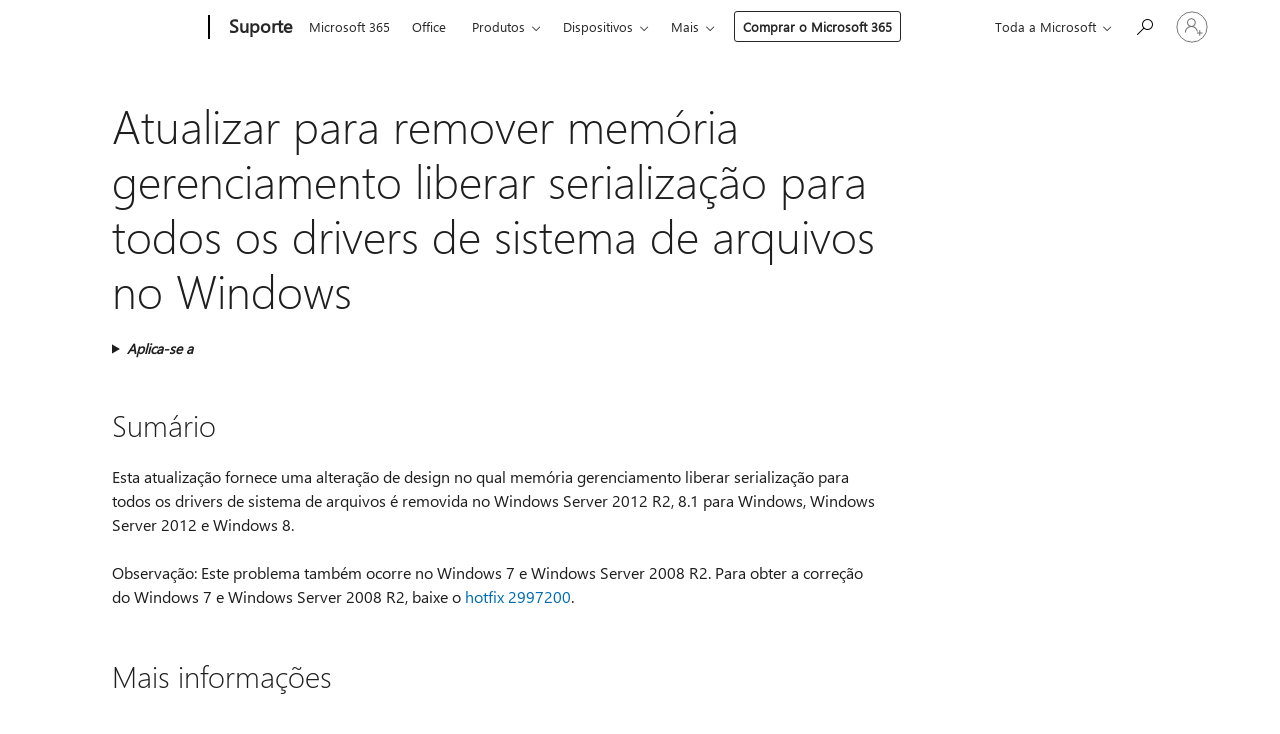

--- FILE ---
content_type: text/html; charset=utf-8
request_url: https://support.microsoft.com/pt-br/topic/atualizar-para-remover-mem%C3%B3ria-gerenciamento-liberar-serializa%C3%A7%C3%A3o-para-todos-os-drivers-de-sistema-de-arquivos-no-windows-17185b6c-f677-230e-c0bf-fd55947fc826
body_size: 203513
content:

<!DOCTYPE html>
<html lang="pt-BR" dir="ltr">
<head>
	<meta charset="utf-8" />
	<meta name="viewport" content="width=device-width, initial-scale=1.0" />
	<title>Atualizar para remover mem&#xF3;ria gerenciamento liberar serializa&#xE7;&#xE3;o para todos os drivers de sistema de arquivos no Windows - Suporte da Microsoft</title>
	
	
		<link rel="canonical" href="https://support.microsoft.com/pt-br/topic/atualizar-para-remover-mem%C3%B3ria-gerenciamento-liberar-serializa%C3%A7%C3%A3o-para-todos-os-drivers-de-sistema-de-arquivos-no-windows-17185b6c-f677-230e-c0bf-fd55947fc826" />

			<link rel="alternate" hreflang="ar-SA" href="https://support.microsoft.com/ar-sa/topic/%D8%AA%D8%AD%D8%AF%D9%8A%D8%AB-%D9%84%D8%A5%D8%B2%D8%A7%D9%84%D8%A9-%D8%B0%D8%A7%D9%83%D8%B1%D8%A9-%D8%A5%D8%AF%D8%A7%D8%B1%D8%A9-%D9%85%D8%B3%D8%AD-%D8%A5%D9%86%D8%B4%D8%A7%D8%A1-%D8%AA%D8%B3%D9%84%D8%B3%D9%84-%D9%84%D9%83%D8%A7%D9%81%D8%A9-%D8%A8%D8%B1%D8%A7%D9%85%D8%AC-%D8%AA%D8%B4%D8%BA%D9%8A%D9%84-%D9%86%D8%B8%D8%A7%D9%85-%D8%A7%D9%84%D9%85%D9%84%D9%81%D8%A7%D8%AA-%D9%81%D9%8A-%D9%86%D8%B8%D8%A7%D9%85-%D8%A7%D9%84%D8%AA%D8%B4%D8%BA%D9%8A%D9%84-windows-17185b6c-f677-230e-c0bf-fd55947fc826" />
			<link rel="alternate" hreflang="bg-BG" href="https://support.microsoft.com/bg-bg/topic/%D0%B0%D0%BA%D1%82%D1%83%D0%B0%D0%BB%D0%B8%D0%B7%D0%B0%D1%86%D0%B8%D1%8F-%D0%B7%D0%B0-%D0%BF%D1%80%D0%B5%D0%BC%D0%B0%D1%85%D0%B2%D0%B0%D0%BD%D0%B5-%D0%BD%D0%B0-%D0%BF%D0%B0%D0%BC%D0%B5%D1%82%D1%82%D0%B0-%D1%83%D0%BF%D1%80%D0%B0%D0%B2%D0%BB%D0%B5%D0%BD%D0%B8%D0%B5-flush-%D1%81%D0%B5%D1%80%D0%B8%D0%B0%D0%BB%D0%B8%D0%B7%D0%B8%D1%80%D0%B0%D0%BD%D0%B5-%D0%B7%D0%B0-%D0%B2%D1%81%D0%B8%D1%87%D0%BA%D0%B8-%D0%B4%D1%80%D0%B0%D0%B9%D0%B2%D0%B5%D1%80%D0%B8-%D0%B7%D0%B0-%D1%81%D0%B8%D1%81%D1%82%D0%B5%D0%BC%D0%B0-%D0%BD%D0%B0-%D1%84%D0%B0%D0%B9%D0%BB-%D0%B2-windows-17185b6c-f677-230e-c0bf-fd55947fc826" />
			<link rel="alternate" hreflang="cs-CZ" href="https://support.microsoft.com/cs-cz/topic/aktualizace-k-odebr%C3%A1n%C3%AD-pam%C4%9Bti-vypr%C3%A1zdn%C4%9Bn%C3%AD-%C5%99%C3%ADzen%C3%AD-serializace-pro-v%C5%A1echny-ovlada%C4%8De-syst%C3%A9mu-soubor%C5%AF-v-syst%C3%A9mu-windows-17185b6c-f677-230e-c0bf-fd55947fc826" />
			<link rel="alternate" hreflang="de-DE" href="https://support.microsoft.com/de-de/topic/entfernen-von-speicher-management-leeren-serialisierung-f%C3%BCr-alle-dateisystem-treiber-in-windows-update-17185b6c-f677-230e-c0bf-fd55947fc826" />
			<link rel="alternate" hreflang="el-GR" href="https://support.microsoft.com/el-gr/topic/%CE%B5%CE%BD%CE%B7%CE%BC%CE%B5%CF%81%CF%89%CE%BC%CE%AD%CE%BD%CE%B7-%CE%AD%CE%BA%CE%B4%CE%BF%CF%83%CE%B7-%CE%B3%CE%B9%CE%B1-%CF%84%CE%B7%CE%BD-%CE%BA%CE%B1%CF%84%CE%AC%CF%81%CE%B3%CE%B7%CF%83%CE%B7-%CF%84%CE%B7%CF%82-%CE%BC%CE%BD%CE%AE%CE%BC%CE%B7%CF%82-%CE%B4%CE%B9%CE%B1%CF%87%CE%B5%CE%AF%CF%81%CE%B9%CF%83%CE%B7%CF%82-%CE%B5%CE%BA%CE%BA%CE%B1%CE%B8%CE%AC%CF%81%CE%B9%CF%83%CE%B7-%CF%83%CE%B5%CE%B9%CF%81%CE%B9%CE%BF%CF%80%CE%BF%CE%AF%CE%B7%CF%83%CE%B7%CF%82-%CE%B3%CE%B9%CE%B1-%CF%8C%CE%BB%CE%B1-%CF%80%CF%81%CE%BF%CE%B3%CF%81%CE%AC%CE%BC%CE%BC%CE%B1%CF%84%CE%B1-%CE%BF%CE%B4%CE%AE%CE%B3%CE%B7%CF%83%CE%B7%CF%82-%CF%84%CE%BF%CF%85-%CF%83%CF%85%CF%83%CF%84%CE%AE%CE%BC%CE%B1%CF%84%CE%BF%CF%82-%CE%B1%CF%81%CF%87%CE%B5%CE%AF%CF%89%CE%BD-%CF%83%CF%84%CE%B1-windows-17185b6c-f677-230e-c0bf-fd55947fc826" />
			<link rel="alternate" hreflang="en-AU" href="https://support.microsoft.com/en-au/topic/update-to-remove-memory-management-flush-serialization-for-all-file-system-drivers-in-windows-17185b6c-f677-230e-c0bf-fd55947fc826" />
			<link rel="alternate" hreflang="en-GB" href="https://support.microsoft.com/en-gb/topic/update-to-remove-memory-management-flush-serialization-for-all-file-system-drivers-in-windows-17185b6c-f677-230e-c0bf-fd55947fc826" />
			<link rel="alternate" hreflang="en-US" href="https://support.microsoft.com/en-us/topic/update-to-remove-memory-management-flush-serialization-for-all-file-system-drivers-in-windows-17185b6c-f677-230e-c0bf-fd55947fc826" />
			<link rel="alternate" hreflang="es-ES" href="https://support.microsoft.com/es-es/topic/actualizar-para-quitar-memoria-administraci%C3%B3n-vaciar-la-serializaci%C3%B3n-de-todos-los-controladores-del-sistema-de-archivos-en-windows-17185b6c-f677-230e-c0bf-fd55947fc826" />
			<link rel="alternate" hreflang="et-EE" href="https://support.microsoft.com/et-ee/topic/v%C3%A4rskenduse-eemaldamiseks-m%C3%A4lu-haldamine-flush-serialiseerimine-k%C3%B5ik-failis%C3%BCsteemi-draiverid-windows-17185b6c-f677-230e-c0bf-fd55947fc826" />
			<link rel="alternate" hreflang="fr-FR" href="https://support.microsoft.com/fr-fr/topic/mise-%C3%A0-jour-pour-supprimer-la-m%C3%A9moire-gestion-vider-la-s%C3%A9rialisation-pour-tous-les-pilotes-de-syst%C3%A8me-de-fichiers-dans-windows-17185b6c-f677-230e-c0bf-fd55947fc826" />
			<link rel="alternate" hreflang="he-IL" href="https://support.microsoft.com/he-il/topic/%D7%A2%D7%93%D7%9B%D7%95%D7%9F-%D7%9B%D7%93%D7%99-%D7%9C%D7%94%D7%A1%D7%99%D7%A8-%D7%96%D7%99%D7%9B%D7%A8%D7%95%D7%9F-%D7%A0%D7%99%D7%94%D7%95%D7%9C-%D7%9C%D7%A8%D7%95%D7%A7%D7%9F-%D7%A2%D7%A8%D7%99%D7%9B%D7%94-%D7%91%D7%A1%D7%99%D7%93%D7%A8%D7%94-%D7%A2%D7%91%D7%95%D7%A8-%D7%9B%D7%9C-%D7%9E%D7%A0%D7%94%D7%9C%D7%99-%D7%9E%D7%A2%D7%A8%D7%9B%D7%AA-%D7%A7%D7%91%D7%A6%D7%99%D7%9D-%D7%91-windows-17185b6c-f677-230e-c0bf-fd55947fc826" />
			<link rel="alternate" hreflang="id-ID" href="https://support.microsoft.com/id-id/topic/pembaruan-untuk-menghapus-memori-manajemen-membersihkan-serialisasi-untuk-semua-driver-sistem-file-di-windows-17185b6c-f677-230e-c0bf-fd55947fc826" />
			<link rel="alternate" hreflang="it-IT" href="https://support.microsoft.com/it-it/topic/aggiornamento-per-rimuovere-la-memoria-gestione-svuotare-la-serializzazione-per-tutti-i-driver-di-sistema-di-file-in-windows-17185b6c-f677-230e-c0bf-fd55947fc826" />
			<link rel="alternate" hreflang="ja-JP" href="https://support.microsoft.com/ja-jp/topic/%E6%9B%B4%E6%96%B0%E7%AE%A1%E7%90%86%E3%81%AF-windows-%E3%81%A7%E3%81%AE%E3%83%95%E3%82%A1%E3%82%A4%E3%83%AB-%E3%82%B7%E3%82%B9%E3%83%86%E3%83%A0-%E3%83%89%E3%83%A9%E3%82%A4%E3%83%90%E3%83%BC%E3%81%8C%E3%81%99%E3%81%B9%E3%81%A6%E3%81%AE%E3%82%B7%E3%83%AA%E3%82%A2%E3%83%AB%E5%8C%96%E3%82%92%E3%83%95%E3%83%A9%E3%83%83%E3%82%B7%E3%83%A5-%E3%83%A1%E3%83%A2%E3%83%AA%E3%82%92%E5%8F%96%E3%82%8A%E5%A4%96%E3%81%99-17185b6c-f677-230e-c0bf-fd55947fc826" />
			<link rel="alternate" hreflang="ko-KR" href="https://support.microsoft.com/ko-kr/topic/%EA%B4%80%EB%A6%AC-%EC%B0%BD%EC%97%90%EC%84%9C-%EB%AA%A8%EB%93%A0-%ED%8C%8C%EC%9D%BC-%EC%8B%9C%EC%8A%A4%ED%85%9C-%EB%93%9C%EB%9D%BC%EC%9D%B4%EB%B2%84%EC%97%90-%EB%8C%80-%ED%95%9C-serialization-%ED%94%8C%EB%9F%AC%EC%8B%9C-%EB%A9%94%EB%AA%A8%EB%A6%AC%EB%A5%BC-%EC%A0%9C%EA%B1%B0-%ED%95%98%EB%A0%A4%EB%A9%B4-%EC%97%85%EB%8D%B0%EC%9D%B4%ED%8A%B8-%ED%95%A9%EB%8B%88%EB%8B%A4-17185b6c-f677-230e-c0bf-fd55947fc826" />
			<link rel="alternate" hreflang="lt-LT" href="https://support.microsoft.com/lt-lt/topic/nor%C4%97dami-pa%C5%A1alinti-atminties-valdymo-i%C5%A1valykite-keitimas-%C4%AF-nuosekli%C4%85j%C4%85-form%C4%85-visi-fail%C5%B3-sistem%C5%B3-tvarkykl%C4%97s-sistemoje-windows-naujinimo-17185b6c-f677-230e-c0bf-fd55947fc826" />
			<link rel="alternate" hreflang="lv-LV" href="https://support.microsoft.com/lv-lv/topic/iz%C5%86emiet-atmi%C5%86as-p%C4%81rvald%C4%ABbas-iztuk%C5%A1o%C5%A1ana-serializ%C4%81cija-visu-failu-sist%C4%93mas-draiveri-sist%C4%93m%C4%81-windows-atjaunin%C4%81%C5%A1ana-17185b6c-f677-230e-c0bf-fd55947fc826" />
			<link rel="alternate" hreflang="nb-NO" href="https://support.microsoft.com/nb-no/topic/oppdatere-hvis-du-vil-fjerne-minne-management-flush-serialisering-for-alle-filsystem-drivere-i-windows-17185b6c-f677-230e-c0bf-fd55947fc826" />
			<link rel="alternate" hreflang="nl-NL" href="https://support.microsoft.com/nl-nl/topic/update-voor-het-leegmaken-van-geheugen-management-serialisatie-voor-alle-systeem-stuurprogramma-s-in-windows-17185b6c-f677-230e-c0bf-fd55947fc826" />
			<link rel="alternate" hreflang="pl-PL" href="https://support.microsoft.com/pl-pl/topic/aktualizacja-aby-usun%C4%85%C4%87-pami%C4%99ci-zarz%C4%85dzania-flush-serializacji-dla-wszystkie-sterowniki-systemu-plik%C3%B3w-w-systemie-windows-17185b6c-f677-230e-c0bf-fd55947fc826" />
			<link rel="alternate" hreflang="pt-BR" href="https://support.microsoft.com/pt-br/topic/atualizar-para-remover-mem%C3%B3ria-gerenciamento-liberar-serializa%C3%A7%C3%A3o-para-todos-os-drivers-de-sistema-de-arquivos-no-windows-17185b6c-f677-230e-c0bf-fd55947fc826" />
			<link rel="alternate" hreflang="pt-PT" href="https://support.microsoft.com/pt-pt/topic/actualiza%C3%A7%C3%A3o-para-remover-a-serializa%C3%A7%C3%A3o-de-todos-os-controladores-de-sistema-de-ficheiros-no-windows-de-esvaziamento-de-gest%C3%A3o-de-mem%C3%B3ria-17185b6c-f677-230e-c0bf-fd55947fc826" />
			<link rel="alternate" hreflang="ro-RO" href="https://support.microsoft.com/ro-ro/topic/actualizare-pentru-a-elimina-memorie-management-golirea-serializare-pentru-toate-driverele-de-sistem-de-fi%C8%99iere-%C3%AEn-windows-17185b6c-f677-230e-c0bf-fd55947fc826" />
			<link rel="alternate" hreflang="ru-RU" href="https://support.microsoft.com/ru-ru/topic/%D0%BE%D0%B1%D0%BD%D0%BE%D0%B2%D0%BB%D0%B5%D0%BD%D0%B8%D0%B5-%D0%B4%D0%BB%D1%8F-%D1%83%D0%B4%D0%B0%D0%BB%D0%B5%D0%BD%D0%B8%D1%8F-%D0%BF%D0%B0%D0%BC%D1%8F%D1%82%D0%B8-%D1%83%D0%BF%D1%80%D0%B0%D0%B2%D0%BB%D0%B5%D0%BD%D0%B8%D1%8F-flush-%D1%81%D0%B5%D1%80%D0%B8%D0%B0%D0%BB%D0%B8%D0%B7%D0%B0%D1%86%D0%B8%D0%B8-%D0%B4%D0%BB%D1%8F-%D0%B2%D1%81%D0%B5-%D0%B4%D1%80%D0%B0%D0%B9%D0%B2%D0%B5%D1%80%D1%8B-%D1%84%D0%B0%D0%B9%D0%BB%D0%BE%D0%B2%D0%BE%D0%B9-%D1%81%D0%B8%D1%81%D1%82%D0%B5%D0%BC%D1%8B-%D0%B2-windows-17185b6c-f677-230e-c0bf-fd55947fc826" />
			<link rel="alternate" hreflang="sk-SK" href="https://support.microsoft.com/sk-sk/topic/aktualiz%C3%A1cia-na-odstr%C3%A1nenie-pam%C3%A4te-spr%C3%A1va-vypr%C3%A1zdni%C5%A5-serializ%C3%A1cia-pre-v%C5%A1etky-ovl%C3%A1da%C4%8De-syst%C3%A9mov%C3%BDch-s%C3%BAborov-v-syst%C3%A9me-windows-17185b6c-f677-230e-c0bf-fd55947fc826" />
			<link rel="alternate" hreflang="sv-SE" href="https://support.microsoft.com/sv-se/topic/uppdatera-om-du-vill-ta-bort-memory-management-flush-serialisering-f%C3%B6r-alla-drivrutiner-f%C3%B6r-filsystemet-i-windows-17185b6c-f677-230e-c0bf-fd55947fc826" />
			<link rel="alternate" hreflang="th-TH" href="https://support.microsoft.com/th-th/topic/%E0%B8%81%E0%B8%B2%E0%B8%A3%E0%B8%9B%E0%B8%A3%E0%B8%B1%E0%B8%9A%E0%B8%9B%E0%B8%A3%E0%B8%B8%E0%B8%87%E0%B9%80%E0%B8%9E%E0%B8%B7%E0%B9%88%E0%B8%AD%E0%B9%80%E0%B8%AD%E0%B8%B2%E0%B8%AB%E0%B8%99%E0%B9%88%E0%B8%A7%E0%B8%A2%E0%B8%84%E0%B8%A7%E0%B8%B2%E0%B8%A1%E0%B8%88%E0%B8%B3%E0%B8%97%E0%B8%B5%E0%B9%88%E0%B8%88%E0%B8%B1%E0%B8%94%E0%B8%81%E0%B8%B2%E0%B8%A3%E0%B8%A5%E0%B9%89%E0%B8%B2%E0%B8%87%E0%B8%81%E0%B8%B2%E0%B8%A3%E0%B8%97%E0%B8%B3%E0%B9%83%E0%B8%AB%E0%B9%89%E0%B9%80%E0%B8%9B%E0%B9%87%E0%B8%99%E0%B8%AD%E0%B8%99%E0%B8%B8%E0%B8%81%E0%B8%A3%E0%B8%A1%E0%B8%AA%E0%B8%B3%E0%B8%AB%E0%B8%A3%E0%B8%B1%E0%B8%9A%E0%B9%82%E0%B8%9B%E0%B8%A3%E0%B9%81%E0%B8%81%E0%B8%A3%E0%B8%A1%E0%B8%84%E0%B8%A7%E0%B8%9A%E0%B8%84%E0%B8%B8%E0%B8%A1%E0%B8%A3%E0%B8%B0%E0%B8%9A%E0%B8%9A%E0%B9%81%E0%B8%9F%E0%B9%89%E0%B8%A1%E0%B8%97%E0%B8%B1%E0%B9%89%E0%B8%87%E0%B8%AB%E0%B8%A1%E0%B8%94%E0%B9%83%E0%B8%99-windows-17185b6c-f677-230e-c0bf-fd55947fc826" />
			<link rel="alternate" hreflang="tr-TR" href="https://support.microsoft.com/tr-tr/topic/bellek-y%C3%B6netimi-serile%C5%9Ftirme-i%C3%A7in-t%C3%BCm-dosya-sistemi-s%C3%BCr%C3%BCc%C3%BClerinin-windows-temizleme-kald%C4%B1rmak-i%C3%A7in-g%C3%BCncelle%C5%9Ftirme-17185b6c-f677-230e-c0bf-fd55947fc826" />
			<link rel="alternate" hreflang="uk-UA" href="https://support.microsoft.com/uk-ua/topic/%D0%BE%D0%BD%D0%BE%D0%B2%D0%BB%D0%B5%D0%BD%D0%BD%D1%8F-%D0%B4%D0%BB%D1%8F-%D0%B2%D0%B8%D0%B4%D0%B0%D0%BB%D0%B5%D0%BD%D0%BD%D1%8F-%D0%BF%D0%B0%D0%BC-%D1%8F%D1%82%D1%96-%D0%BA%D0%B5%D1%80%D1%83%D0%B2%D0%B0%D0%BD%D0%BD%D1%8F-%D1%84%D0%BB%D0%B5%D1%88-%D1%81%D0%B5%D1%80%D1%96%D0%B0%D0%BB%D1%96%D0%B7%D0%B0%D1%86%D1%96%D1%97-%D0%B4%D0%BB%D1%8F-%D0%B2%D1%81%D1%96%D1%85-%D0%B4%D1%80%D0%B0%D0%B9%D0%B2%D0%B5%D1%80%D1%96%D0%B2-%D1%84%D0%B0%D0%B9%D0%BB%D0%BE%D0%B2%D0%BE%D1%97-%D1%81%D0%B8%D1%81%D1%82%D0%B5%D0%BC%D0%B8-%D1%83-windows-17185b6c-f677-230e-c0bf-fd55947fc826" />
			<link rel="alternate" hreflang="vi-VN" href="https://support.microsoft.com/vi-vn/topic/b%E1%BA%A3n-c%E1%BA%ADp-nh%E1%BA%ADt-%C4%91%E1%BB%83-lo%E1%BA%A1i-b%E1%BB%8F-b%E1%BB%99-nh%E1%BB%9B-qu%E1%BA%A3n-l%C3%BD-xo%C3%A1-%C4%91%C4%83ng-cho-t%E1%BA%A5t-c%E1%BA%A3-c%C3%A1c-tr%C3%ACnh-%C4%91i%E1%BB%81u-khi%E1%BB%83n-h%E1%BB%87-th%E1%BB%91ng-t%E1%BB%87p-trong-windows-17185b6c-f677-230e-c0bf-fd55947fc826" />
			<link rel="alternate" hreflang="zh-CN" href="https://support.microsoft.com/zh-cn/topic/%E6%9B%B4%E6%96%B0%E8%A6%81%E5%8D%B8%E4%B8%8B%E5%86%85%E5%AD%98%E7%AE%A1%E7%90%86%E5%88%B7%E6%96%B0%E7%AA%97%E5%8F%A3%E4%B8%AD%E7%9A%84%E6%89%80%E6%9C%89%E6%96%87%E4%BB%B6%E7%B3%BB%E7%BB%9F%E9%A9%B1%E5%8A%A8%E7%A8%8B%E5%BA%8F%E7%9A%84%E5%BA%8F%E5%88%97%E5%8C%96-17185b6c-f677-230e-c0bf-fd55947fc826" />
			<link rel="alternate" hreflang="zh-HK" href="https://support.microsoft.com/zh-hk/topic/%E8%8B%A5%E8%A6%81%E7%A7%BB%E9%99%A4%E8%A8%98%E6%86%B6%E9%AB%94%E7%AE%A1%E7%90%86%E6%9C%83%E6%B8%85%E9%99%A4%E6%89%80%E6%9C%89%E7%9A%84%E6%AA%94%E6%A1%88%E7%B3%BB%E7%B5%B1%E9%A9%85%E5%8B%95%E7%A8%8B%E5%BC%8F%E5%9C%A8-windows-%E4%B8%AD%E7%9A%84%E5%BA%8F%E5%88%97%E5%8C%96%E6%9B%B4%E6%96%B0-17185b6c-f677-230e-c0bf-fd55947fc826" />
			<link rel="alternate" hreflang="zh-TW" href="https://support.microsoft.com/zh-tw/topic/%E8%8B%A5%E8%A6%81%E7%A7%BB%E9%99%A4%E8%A8%98%E6%86%B6%E9%AB%94%E7%AE%A1%E7%90%86%E6%9C%83%E6%B8%85%E9%99%A4%E6%89%80%E6%9C%89%E7%9A%84%E6%AA%94%E6%A1%88%E7%B3%BB%E7%B5%B1%E9%A9%85%E5%8B%95%E7%A8%8B%E5%BC%8F%E5%9C%A8-windows-%E4%B8%AD%E7%9A%84%E5%BA%8F%E5%88%97%E5%8C%96%E6%9B%B4%E6%96%B0-17185b6c-f677-230e-c0bf-fd55947fc826" />
	<meta name="awa-articleGuid" content="17185b6c-f677-230e-c0bf-fd55947fc826" />
	
	<meta name="description" content="Descreve uma atualiza&#xE7;&#xE3;o que remove mem&#xF3;ria gerenciamento liberar serializa&#xE7;&#xE3;o para todos os drivers de sistema de arquivos no Windows Server 2012 R2, 8.1 para Windows, Windows Server 2012 e Windows 8." />
	<meta name="firstPublishedDate" content="2017-02-19" />
	<meta name="lastPublishedDate" content="2021-12-19" />
	<meta name="commitId" content="a05794062ca66515f36e6d0980824d38fc0807b7" />
	<meta name="schemaName" content="ARTICLE" />
	<meta name="awa-schemaName" content="ARTICLE" />

	
	
	
	
	
	<meta name="search.description" content="Descreve uma atualiza&#xE7;&#xE3;o que remove mem&#xF3;ria gerenciamento liberar serializa&#xE7;&#xE3;o para todos os drivers de sistema de arquivos no Windows Server 2012 R2, 8.1 para Windows, Windows Server 2012 e Windows 8." />
	<meta name="search.IsOfficeDoc" content="true" />
	
	
	
	
	<meta name="search.products" content="b2012b15-7770-3165-b934-5b004ee86f67,fc8a5f33-cbfe-2a72-73ca-e36deb8fcd9e,bebec93f-1b5a-fa13-e8dd-551821a6d3f9,28a9ef75-2920-9f59-4d6c-4e6d6c99cf4c,dc52833c-eac7-25b7-b942-b2dfcfbace09,6a967721-27d9-bd5f-9029-99ca5f0436dd,289fe55d-04e8-fd33-f9f3-f7ad74c153bf,948aa232-06db-7d04-b975-a55f6d10d3a3,244077f3-69a9-7534-f748-4cfd26b20c3b,84f238c8-9f55-203c-9eb5-a2efcdf27ab1,ceefced2-0d6f-a4bd-50d6-875c871b8250,ceefced2-0d6f-a4bd-50d6-875c871b8250,1b3bc777-c681-e378-d422-eb618baa26f9,e2b2a040-324c-43bf-447c-75aab15e2570,e2b2a040-324c-43bf-447c-75aab15e2570,4af945c2-8a39-6b82-777b-5067ce2c9216,4af945c2-8a39-6b82-777b-5067ce2c9216" />
	
	
	
	<meta name="search.mkt" content="pt-BR" />

	<meta name="ms.product" content="b2012b15-7770-3165-b934-5b004ee86f67,fc8a5f33-cbfe-2a72-73ca-e36deb8fcd9e,bebec93f-1b5a-fa13-e8dd-551821a6d3f9,28a9ef75-2920-9f59-4d6c-4e6d6c99cf4c,dc52833c-eac7-25b7-b942-b2dfcfbace09,6a967721-27d9-bd5f-9029-99ca5f0436dd,289fe55d-04e8-fd33-f9f3-f7ad74c153bf,948aa232-06db-7d04-b975-a55f6d10d3a3,244077f3-69a9-7534-f748-4cfd26b20c3b,84f238c8-9f55-203c-9eb5-a2efcdf27ab1,ceefced2-0d6f-a4bd-50d6-875c871b8250,ceefced2-0d6f-a4bd-50d6-875c871b8250,1b3bc777-c681-e378-d422-eb618baa26f9,e2b2a040-324c-43bf-447c-75aab15e2570,e2b2a040-324c-43bf-447c-75aab15e2570,4af945c2-8a39-6b82-777b-5067ce2c9216,4af945c2-8a39-6b82-777b-5067ce2c9216" />
	<meta name="ms.productName" content="Windows 8.1,Windows 8.1 Enterprise,Windows 8.1 Pro,Windows Server 2012 R2 Datacenter,Windows Server 2012 R2 Essentials,Windows Server 2012 R2 Foundation,Windows Server 2012 R2 Standard,Windows 8,Windows 8 Enterprise,Windows 8 Pro,Windows Server 2012 Datacenter,Windows Server 2012 Datacenter,Windows Server 2012 Essentials,Windows Server 2012 Foundation,Windows Server 2012 Foundation,Windows Server 2012 Standard,Windows Server 2012 Standard" />
	<meta name="ms.lang" content="pt" />
	<meta name="ms.loc" content="BR" />
	<meta name="ms.ocpub.assetID" content="17185b6c-f677-230e-c0bf-fd55947fc826" />

	<meta name="awa-kb_id" content="2981965" />
	<meta name="awa-isContactUsAllowed" content="false" />
	<meta name="awa-asst" content="17185b6c-f677-230e-c0bf-fd55947fc826" />
	<meta name="awa-pageType" content="Article" />
	



	


<meta name="awa-env" content="Production" />
<meta name="awa-market" content="pt-BR" />
<meta name="awa-contentlang" content="pt" />
<meta name="awa-userFlightingId" content="d87c77a6-5810-453e-944b-099efce9b3c1" />
<meta name="awa-expid" content="P-R-1087983-1-1;P-E-1693585-C1-3;P-E-1661482-2-3;P-E-1660511-2-3;P-E-1656596-2-5;P-E-1551018-C1-8;P-E-1585233-2-3;P-E-1570667-2-4;P-E-1560750-2-7;P-E-1554013-C1-6;P-E-1536917-2-5;P-E-1526785-C1-5;P-E-1260007-C1-3;P-E-1046152-C1-3;P-R-1545158-1-4;P-R-1426254-2-6;P-R-1392118-1-2;P-R-1245128-2-4;P-R-1235984-2-3;P-R-1211158-1-4;P-R-1150391-2-8;P-R-1150395-2-8;P-R-1150399-2-8;P-R-1150396-2-8;P-R-1150394-2-8;P-R-1150390-2-8;P-R-1150386-2-8;P-R-1146801-1-11;P-R-1141562-1-2;P-R-1141283-2-9;P-R-1136354-8-9;P-R-1119659-1-16;P-R-1119437-1-17;P-R-1116805-2-18;P-R-1116803-2-20;P-R-1114100-1-2;P-R-1096341-2-6;P-R-1088825-2-10;P-R-1089468-1-2;P-R-1085248-1-2;P-R-1072011-12-8;P-R-1033854-4-6;P-R-1029969-4-4;P-R-1020735-5-10;P-R-1018544-4-7;P-R-1009708-2-9;P-R-1005895-2-11;P-R-113175-4-7;P-R-113174-1-2;P-R-110379-1-7;P-R-107838-1-7;P-R-106524-1-3;P-R-103787-2-5;P-R-101783-1-2;P-R-97577-1-5;P-R-97457-1-10;P-R-94390-1-2;P-R-94360-10-25;P-R-94063-1-1;P-R-93416-1-3;P-R-90963-2-2;P-R-73296-2-15" />
<meta name="awa-irisId" />
<meta name="awa-origindatacenter" content="East US" />
<meta name="awa-variationid" content="ECS" />
<meta name="awa-prdct" content="office.com" />
<meta name="awa-stv" content="3.0.0-09ad8533cf0040dbd4a6c9c70c9689a2411c6a65&#x2B;09ad8533cf0040dbd4a6c9c70c9689a2411c6a65" />


 
	<meta name="awa-title" content="Atualizar para remover mem&#xF3;ria gerenciamento liberar serializa&#xE7;&#xE3;o para todos os drivers de sistema de arquivos no Windows - Suporte da Microsoft" />
	
	<meta name="awa-selfHelpExp" content="railbanner_m365" />
	<meta name="awa-dataBoundary" content="WW" />

	<link rel="stylesheet" href="/css/fonts/site-fonts.css?v=XWcxZPSEmN3tnHWAVMOFsAlPJq7aug49fUGb8saTNjw" />
	<link rel="stylesheet" href="/css/glyphs/glyphs.css?v=VOnvhT441Pay0WAKH5gdcXXigXpiuNbaQcI9DgXyoDE" />

	

    <link rel="dns-prefetch" href="https://aadcdn.msftauth.net" />
    <link rel="preconnect" href="https://aadcdn.msftauth.net" crossorigin=&quot;anonymous&quot; />
    <link rel="dns-prefetch" href="https://browser.events.data.microsoft.com" />
    <link rel="preconnect" href="https://browser.events.data.microsoft.com" crossorigin=&quot;anonymous&quot; />
    <link rel="dns-prefetch" href="https://c.s-microsoft.com" />
    <link rel="preconnect" href="https://c.s-microsoft.com" crossorigin=&quot;anonymous&quot; />
    <link rel="dns-prefetch" href="https://img-prod-cms-rt-microsoft-com.akamaized.net" />
    <link rel="preconnect" href="https://img-prod-cms-rt-microsoft-com.akamaized.net" crossorigin=&quot;anonymous&quot; />
    <link rel="dns-prefetch" href="https://js.monitor.azure.com" />
    <link rel="preconnect" href="https://js.monitor.azure.com" crossorigin=&quot;anonymous&quot; />
    <link rel="dns-prefetch" href="https://logincdn.msauth.net" />
    <link rel="preconnect" href="https://logincdn.msauth.net" crossorigin=&quot;anonymous&quot; />
    <link rel="dns-prefetch" href="https://mem.gfx.ms" />
    <link rel="preconnect" href="https://mem.gfx.ms" crossorigin=&quot;anonymous&quot; />
    <link rel="dns-prefetch" href="https://www.microsoft.com" />
    <link rel="preconnect" href="https://www.microsoft.com" crossorigin=&quot;anonymous&quot; />


	<link rel="stylesheet" href="/css/Article/article.css?v=0L89BVeP4I_vlf3G71MrPYAXM1CtRPw6ZcJwIduUvCA" />
	
	<link rel="stylesheet" href="/css/SearchBox/search-box.css?v=bybwzGBajHicVXspVs540UfV0swW0vCbOmBjBryj9N4" />
	<link rel="stylesheet" href="/css/sitewide/articleCss-overwrite.css?v=D0lQRoIlvFHSQBRTb-gAQ5KkFe8B8NuSoliBjnT5xZ4" />
	
	
	<link rel="stylesheet" href="/css/MeControlCallout/teaching-callout.css?v=690pjf05o15fVEafEpUwgaF8vqVfOkp5wP1Jl9gE99U" />
	
	<noscript>
		<link rel="stylesheet" href="/css/Article/article.noscript.css?v=88-vV8vIkcKpimEKjULkqpt8CxdXf5avAeGxsHgVOO0" />
	</noscript>

	<link rel="stylesheet" href="/css/promotionbanner/promotion-banner.css?v=cAmflE3c6Gw7niTOiMPEie9MY87yDE2mSl3DO7_jZRI" media="none" onload="this.media=&#x27;all&#x27;" /><noscript><link href="/css/promotionbanner/promotion-banner.css?v=cAmflE3c6Gw7niTOiMPEie9MY87yDE2mSl3DO7_jZRI" rel="stylesheet"></noscript>
	
	<link rel="stylesheet" href="/css/ArticleSupportBridge/article-support-bridge.css?v=R_P0TJvD9HoRHQBEdvBR1WhNn7dSbvOYWmVA9taxbpM" media="none" onload="this.media=&#x27;all&#x27;" /><noscript><link href="/css/ArticleSupportBridge/article-support-bridge.css?v=R_P0TJvD9HoRHQBEdvBR1WhNn7dSbvOYWmVA9taxbpM" rel="stylesheet"></noscript>
	<link rel="stylesheet" href="/css/StickyFeedback/sticky-feedback.css?v=cMfNdAUue7NxZUj3dIt_v5DIuzmw9ohJW109iXQpWnI" media="none" onload="this.media=&#x27;all&#x27;" /><noscript><link href="/css/StickyFeedback/sticky-feedback.css?v=cMfNdAUue7NxZUj3dIt_v5DIuzmw9ohJW109iXQpWnI" rel="stylesheet"></noscript>
	<link rel="stylesheet" href="/css/feedback/feedback.css?v=Rkcw_yfLWOMtOcWOljMOiZgymMcrG0GDpo4Lf-TUzPo" media="none" onload="this.media=&#x27;all&#x27;" /><noscript><link href="/css/feedback/feedback.css?v=Rkcw_yfLWOMtOcWOljMOiZgymMcrG0GDpo4Lf-TUzPo" rel="stylesheet"></noscript>
	
	

	<link rel="apple-touch-icon" sizes="180x180" href="/apple-touch-icon.png">
<link rel="icon" type="image/png" sizes="32x32" href="/favicon-32x32.png">
<link rel="icon" type="image/png" sizes="16x16" href="/favicon-16x16.png">


	
        <link rel="stylesheet" href="https://www.microsoft.com/onerfstatics/marketingsites-wcus-prod/west-european/shell/_scrf/css/themes=default.device=uplevel_web_pc/63-57d110/c9-be0100/a6-e969ef/43-9f2e7c/82-8b5456/a0-5d3913/3d-28500e/ae-f1ac0c?ver=2.0&amp;_cf=02242021_3231" type="text/css" media="all" />
    

	
	
	<script type="text/javascript">
		var OOGlobal = {
			BaseDomain: location.protocol + "//" + location.host,
			Culture: "pt-BR",
			Language: "pt",
			LCID: "1046",
			IsAuthenticated: "False",
			WebAppUrl: "https://office.com/start",
			GUID: "17185b6c-f677-230e-c0bf-fd55947fc826",
			Platform: navigator.platform,
			MixOembedUrl: "https://mix.office.com/oembed/",
			MixWatchUrl: "https://mix.office.com/watch/"
		};
	</script>

	
		


<script type="text/javascript">
	(function () {
		var creativeReady = false;
		var isSilentSignInComplete = false;
		var authInfo = {
			authType: "None",
			puid: "",
			tenantId: "",
			isAdult: true
			};

		var renderPromotion = function (dataBoundary) {
			if (creativeReady && isSilentSignInComplete) {
				window.UcsCreative.renderTemplate({
					partnerId: "7bb7e07d-3e57-4ee3-b78f-26a4292b841a",
					shouldSetUcsMuid: true,
					dataBoundary: dataBoundary,
					attributes: {
						placement: "88000534",
						locale: "pt-br",
						country: "br",
						scs_ecsFlightId: "P-R-1087983-1;P-E-1693585-C1;P-E-1661482-2;P-E-1660511-2;P-E-1656596-2;P-E-1551018-C1;P-E-1585233-2;P-E-1570667-2;P-E-1560750-2;P-E-1554013-C1;P-E-1536917-2;P-E-1526785-C1;P-E-1260007-C1;P-E-1046152-C1;P-R-1545158-1;P-R-1426254-2;P-R-1392118-1;P-R-1245128-2;P-R-1235984-2;P-R-1211158-1;P-R-1150391-2;P-R-1150395-2;P-R-1150399-2;P-R-1150396-2;P-R-1150394-2;P-R-1150390-2;P-R-1150386-2;P-R-1146801-1;P-R-1141562-1;P-R-1141283-2;P-R-1136354-8;P-R-1119659-1;P-R-1119437-1;P-R-1116805-2;P-R-1116803-2;P-R-1114100-1;P-R-1096341-2;P-R-1088825-2;P-R-1089468-1;P-R-1085248-1;P-R-1072011-12;P-R-1033854-4;P-R-1029969-4;P-R-1020735-5;P-R-1018544-4;P-R-1009708-2;P-R-1005895-2;P-R-113175-4;P-R-113174-1;P-R-110379-1;P-R-107838-1;P-R-106524-1;P-R-103787-2;P-R-101783-1;P-R-97577-1;P-R-97457-1;P-R-94390-1;P-R-94360-10;P-R-94063-1;P-R-93416-1;P-R-90963-2;P-R-73296-2",
						SCS_promotionCategory: "uhfbuybutton;railbanner_m365",
						articleType: "railbanner_m365",
						operatingSystem: "Mac",
						authType: authInfo.authType,
						PUID: authInfo.puid,
						TenantId: authInfo.tenantId,
                        TOPT: "",
                        AdditionalBannerId: "ucsRailInlineContainer",
					}
				});
			}
		};

		window.document.addEventListener('ucsCreativeRendered', function () {
			if (typeof window.initPromotionLogger !== 'undefined') {
				window.initPromotionLogger();
			}
		});

		window.document.addEventListener('ucsCreativeReady', function () {
			creativeReady = true;
			renderPromotion("WW");
		});

		if (!isSilentSignInComplete) {
			window.document.addEventListener('silentSignInComplete', function (event) {
				if (event.detail && event.detail.puid) {
					authInfo.isAdult = event.detail.isAdult;
					authInfo.authType = event.detail.authType;
					authInfo.puid = event.detail.puid;
					authInfo.tenantId = event.detail.account.tenantId;
				}

				isSilentSignInComplete = true;
				renderPromotion(event.detail.dataBoundary);
			});
		}
	})();
</script>

<script type="text/javascript" defer src="/lib/ucs/dist/ucsCreativeService.js?v=RNwXI4r6IRH1mrd2dPPGZEYOQnUcs8HAddnyceXlw88"></script>
	

	<script>
		if (window.location.search) {
			var params = new URLSearchParams(window.location.search);
			if (params.has('action') && params.get('action') === 'download'){
				params.delete('action');
			}

			history.replaceState({}, '', window.location.pathname + (params.toString() ? '?' + params.toString() : ''));
		}
	</script>


</head>
<body class="supCont ocArticle">
	<div id="ocBodyWrapper">
		

		<div class="ucsUhfContainer"></div>

		
            <div id="headerArea" class="uhf"  data-m='{"cN":"headerArea","cT":"Area_coreuiArea","id":"a1Body","sN":1,"aN":"Body"}'>
                <div id="headerRegion"      data-region-key="headerregion" data-m='{"cN":"headerRegion","cT":"Region_coreui-region","id":"r1a1","sN":1,"aN":"a1"}' >

    <div  id="headerUniversalHeader" data-m='{"cN":"headerUniversalHeader","cT":"Module_coreui-universalheader","id":"m1r1a1","sN":1,"aN":"r1a1"}'  data-module-id="Category|headerRegion|coreui-region|headerUniversalHeader|coreui-universalheader">
        






        <a id="uhfSkipToMain" class="m-skip-to-main" href="javascript:void(0)" data-href="#supArticleContent" tabindex="0" data-m='{"cN":"Skip to content_nonnav","id":"nn1m1r1a1","sN":1,"aN":"m1r1a1"}'>Pular para o conte&#250;do principal</a>


<header class="c-uhfh context-uhf no-js c-sgl-stck c-category-header " itemscope="itemscope" data-header-footprint="/SMCConvergence/ContextualHeader-Site, fromService: True"   data-magict="true"   itemtype="http://schema.org/Organization">
    <div class="theme-light js-global-head f-closed  global-head-cont" data-m='{"cN":"Universal Header_cont","cT":"Container","id":"c2m1r1a1","sN":2,"aN":"m1r1a1"}'>
        <div class="c-uhfh-gcontainer-st">
            <button type="button" class="c-action-trigger c-glyph glyph-global-nav-button" aria-label="All Microsoft expand to see list of Microsoft products and services" initialState-label="All Microsoft expand to see list of Microsoft products and services" toggleState-label="Close All Microsoft list" aria-expanded="false" data-m='{"cN":"Mobile menu button_nonnav","id":"nn1c2m1r1a1","sN":1,"aN":"c2m1r1a1"}'></button>
            <button type="button" class="c-action-trigger c-glyph glyph-arrow-htmllegacy c-close-search" aria-label="Fechar pesquisa" aria-expanded="false" data-m='{"cN":"Close Search_nonnav","id":"nn2c2m1r1a1","sN":2,"aN":"c2m1r1a1"}'></button>
                    <a id="uhfLogo" class="c-logo c-sgl-stk-uhfLogo" itemprop="url" href="https://www.microsoft.com" aria-label="Microsoft" data-m='{"cN":"GlobalNav_Logo_cont","cT":"Container","id":"c3c2m1r1a1","sN":3,"aN":"c2m1r1a1"}'>
                        <img alt="" itemprop="logo" class="c-image" src="https://uhf.microsoft.com/images/microsoft/RE1Mu3b.png" role="presentation" aria-hidden="true" />
                        <span itemprop="name" role="presentation" aria-hidden="true">Microsoft</span>
                    </a>
            <div class="f-mobile-title">
                <button type="button" class="c-action-trigger c-glyph glyph-chevron-left" aria-label="Ver mais op&#231;&#245;es de menu" data-m='{"cN":"Mobile back button_nonnav","id":"nn4c2m1r1a1","sN":4,"aN":"c2m1r1a1"}'></button>
                <span data-global-title="Home page da Microsoft" class="js-mobile-title">Suporte </span>
                <button type="button" class="c-action-trigger c-glyph glyph-chevron-right" aria-label="Ver mais op&#231;&#245;es de menu" data-m='{"cN":"Mobile forward button_nonnav","id":"nn5c2m1r1a1","sN":5,"aN":"c2m1r1a1"}'></button>
            </div>
                    <div class="c-show-pipe x-hidden-vp-mobile-st">
                        <a id="uhfCatLogo" class="c-logo c-cat-logo" href="https://support.microsoft.com/pt-br" aria-label="Suporte " itemprop="url" data-m='{"cN":"CatNav_Suporte_nav","id":"n6c2m1r1a1","sN":6,"aN":"c2m1r1a1"}'>
                                <span>Suporte </span>
                        </a>
                    </div>
                <div class="cat-logo-button-cont x-hidden">
                        <button type="button" id="uhfCatLogoButton" class="c-cat-logo-button x-hidden" aria-expanded="false" aria-label="Suporte " data-m='{"cN":"Suporte_nonnav","id":"nn7c2m1r1a1","sN":7,"aN":"c2m1r1a1"}'>
                            Suporte 
                        </button>
                </div>



                    <nav id="uhf-g-nav" aria-label="Menu contextual" class="c-uhfh-gnav" data-m='{"cN":"Category nav_cont","cT":"Container","id":"c8c2m1r1a1","sN":8,"aN":"c2m1r1a1"}'>
            <ul class="js-paddle-items">
                    <li class="single-link js-nav-menu x-hidden-none-mobile-vp uhf-menu-item">
                        <a class="c-uhf-nav-link" href="https://support.microsoft.com/pt-br" data-m='{"cN":"CatNav_Início_nav","id":"n1c8c2m1r1a1","sN":1,"aN":"c8c2m1r1a1"}' > In&#237;cio </a>
                    </li>
                                        <li class="single-link js-nav-menu uhf-menu-item">
                            <a id="c-shellmenu_0" class="c-uhf-nav-link" href="https://www.microsoft.com/microsoft-365?ocid=cmmttvzgpuy" data-m='{"id":"n2c8c2m1r1a1","sN":2,"aN":"c8c2m1r1a1"}'>Microsoft 365</a>
                        </li>
                        <li class="single-link js-nav-menu uhf-menu-item">
                            <a id="c-shellmenu_1" class="c-uhf-nav-link" href="https://www.microsoft.com/microsoft-365/microsoft-office?ocid=cmml7tr0rib" data-m='{"id":"n3c8c2m1r1a1","sN":3,"aN":"c8c2m1r1a1"}'>Office</a>
                        </li>
                        <li class="nested-menu uhf-menu-item">
                            <div class="c-uhf-menu js-nav-menu">
                                <button type="button" id="c-shellmenu_2"  aria-expanded="false" data-m='{"id":"nn4c8c2m1r1a1","sN":4,"aN":"c8c2m1r1a1"}'>Produtos</button>

                                <ul class="" data-class-idn="" aria-hidden="true" data-m='{"cT":"Container","id":"c5c8c2m1r1a1","sN":5,"aN":"c8c2m1r1a1"}'>
        <li class="js-nav-menu single-link" data-m='{"cT":"Container","id":"c1c5c8c2m1r1a1","sN":1,"aN":"c5c8c2m1r1a1"}'>
            <a id="c-shellmenu_3" class="js-subm-uhf-nav-link" href="https://support.microsoft.com/pt-br/microsoft-365" data-m='{"id":"n1c1c5c8c2m1r1a1","sN":1,"aN":"c1c5c8c2m1r1a1"}'>Microsoft 365</a>
            
        </li>
        <li class="js-nav-menu single-link" data-m='{"cT":"Container","id":"c2c5c8c2m1r1a1","sN":2,"aN":"c5c8c2m1r1a1"}'>
            <a id="c-shellmenu_4" class="js-subm-uhf-nav-link" href="https://support.microsoft.com/pt-br/outlook" data-m='{"id":"n1c2c5c8c2m1r1a1","sN":1,"aN":"c2c5c8c2m1r1a1"}'>Outlook</a>
            
        </li>
        <li class="js-nav-menu single-link" data-m='{"cT":"Container","id":"c3c5c8c2m1r1a1","sN":3,"aN":"c5c8c2m1r1a1"}'>
            <a id="c-shellmenu_5" class="js-subm-uhf-nav-link" href="https://support.microsoft.com/pt-br/teams" data-m='{"id":"n1c3c5c8c2m1r1a1","sN":1,"aN":"c3c5c8c2m1r1a1"}'>Microsoft Teams</a>
            
        </li>
        <li class="js-nav-menu single-link" data-m='{"cT":"Container","id":"c4c5c8c2m1r1a1","sN":4,"aN":"c5c8c2m1r1a1"}'>
            <a id="c-shellmenu_6" class="js-subm-uhf-nav-link" href="https://support.microsoft.com/pt-br/onedrive" data-m='{"id":"n1c4c5c8c2m1r1a1","sN":1,"aN":"c4c5c8c2m1r1a1"}'>OneDrive</a>
            
        </li>
        <li class="js-nav-menu single-link" data-m='{"cT":"Container","id":"c5c5c8c2m1r1a1","sN":5,"aN":"c5c8c2m1r1a1"}'>
            <a id="c-shellmenu_7" class="js-subm-uhf-nav-link" href="https://support.microsoft.com/pt-br/microsoft-copilot" data-m='{"id":"n1c5c5c8c2m1r1a1","sN":1,"aN":"c5c5c8c2m1r1a1"}'>Microsoft Copilot</a>
            
        </li>
        <li class="js-nav-menu single-link" data-m='{"cT":"Container","id":"c6c5c8c2m1r1a1","sN":6,"aN":"c5c8c2m1r1a1"}'>
            <a id="c-shellmenu_8" class="js-subm-uhf-nav-link" href="https://support.microsoft.com/pt-br/onenote" data-m='{"id":"n1c6c5c8c2m1r1a1","sN":1,"aN":"c6c5c8c2m1r1a1"}'>OneNote</a>
            
        </li>
        <li class="js-nav-menu single-link" data-m='{"cT":"Container","id":"c7c5c8c2m1r1a1","sN":7,"aN":"c5c8c2m1r1a1"}'>
            <a id="c-shellmenu_9" class="js-subm-uhf-nav-link" href="https://support.microsoft.com/pt-br/windows" data-m='{"id":"n1c7c5c8c2m1r1a1","sN":1,"aN":"c7c5c8c2m1r1a1"}'>Windows</a>
            
        </li>
        <li class="js-nav-menu single-link" data-m='{"cT":"Container","id":"c8c5c8c2m1r1a1","sN":8,"aN":"c5c8c2m1r1a1"}'>
            <a id="c-shellmenu_10" class="js-subm-uhf-nav-link" href="https://support.microsoft.com/pt-br/all-products" data-m='{"id":"n1c8c5c8c2m1r1a1","sN":1,"aN":"c8c5c8c2m1r1a1"}'>mais ...</a>
            
        </li>
                                                    
                                </ul>
                            </div>
                        </li>                        <li class="nested-menu uhf-menu-item">
                            <div class="c-uhf-menu js-nav-menu">
                                <button type="button" id="c-shellmenu_11"  aria-expanded="false" data-m='{"id":"nn6c8c2m1r1a1","sN":6,"aN":"c8c2m1r1a1"}'>Dispositivos</button>

                                <ul class="" data-class-idn="" aria-hidden="true" data-m='{"cT":"Container","id":"c7c8c2m1r1a1","sN":7,"aN":"c8c2m1r1a1"}'>
        <li class="js-nav-menu single-link" data-m='{"cT":"Container","id":"c1c7c8c2m1r1a1","sN":1,"aN":"c7c8c2m1r1a1"}'>
            <a id="c-shellmenu_12" class="js-subm-uhf-nav-link" href="https://support.microsoft.com/pt-br/surface" data-m='{"id":"n1c1c7c8c2m1r1a1","sN":1,"aN":"c1c7c8c2m1r1a1"}'>Surface</a>
            
        </li>
        <li class="js-nav-menu single-link" data-m='{"cT":"Container","id":"c2c7c8c2m1r1a1","sN":2,"aN":"c7c8c2m1r1a1"}'>
            <a id="c-shellmenu_13" class="js-subm-uhf-nav-link" href="https://support.microsoft.com/pt-br/pc-accessories" data-m='{"id":"n1c2c7c8c2m1r1a1","sN":1,"aN":"c2c7c8c2m1r1a1"}'>Acess&#243;rios de computador</a>
            
        </li>
        <li class="js-nav-menu single-link" data-m='{"cT":"Container","id":"c3c7c8c2m1r1a1","sN":3,"aN":"c7c8c2m1r1a1"}'>
            <a id="c-shellmenu_14" class="js-subm-uhf-nav-link" href="https://support.xbox.com/" data-m='{"id":"n1c3c7c8c2m1r1a1","sN":1,"aN":"c3c7c8c2m1r1a1"}'>Xbox</a>
            
        </li>
        <li class="js-nav-menu single-link" data-m='{"cT":"Container","id":"c4c7c8c2m1r1a1","sN":4,"aN":"c7c8c2m1r1a1"}'>
            <a id="c-shellmenu_15" class="js-subm-uhf-nav-link" href="https://support.xbox.com/help/games-apps/my-games-apps/all-about-pc-gaming" data-m='{"id":"n1c4c7c8c2m1r1a1","sN":1,"aN":"c4c7c8c2m1r1a1"}'>Jogos de Computador</a>
            
        </li>
        <li class="js-nav-menu single-link" data-m='{"cT":"Container","id":"c5c7c8c2m1r1a1","sN":5,"aN":"c7c8c2m1r1a1"}'>
            <a id="c-shellmenu_16" class="js-subm-uhf-nav-link" href="https://docs.microsoft.com/hololens/" data-m='{"id":"n1c5c7c8c2m1r1a1","sN":1,"aN":"c5c7c8c2m1r1a1"}'>HoloLens</a>
            
        </li>
        <li class="js-nav-menu single-link" data-m='{"cT":"Container","id":"c6c7c8c2m1r1a1","sN":6,"aN":"c7c8c2m1r1a1"}'>
            <a id="c-shellmenu_17" class="js-subm-uhf-nav-link" href="https://learn.microsoft.com/surface-hub/" data-m='{"id":"n1c6c7c8c2m1r1a1","sN":1,"aN":"c6c7c8c2m1r1a1"}'>Surface Hub</a>
            
        </li>
        <li class="js-nav-menu single-link" data-m='{"cT":"Container","id":"c7c7c8c2m1r1a1","sN":7,"aN":"c7c8c2m1r1a1"}'>
            <a id="c-shellmenu_18" class="js-subm-uhf-nav-link" href="https://support.microsoft.com/pt-br/warranty" data-m='{"id":"n1c7c7c8c2m1r1a1","sN":1,"aN":"c7c7c8c2m1r1a1"}'>Garantias de hardware</a>
            
        </li>
                                                    
                                </ul>
                            </div>
                        </li>                        <li class="nested-menu uhf-menu-item">
                            <div class="c-uhf-menu js-nav-menu">
                                <button type="button" id="c-shellmenu_19"  aria-expanded="false" data-m='{"id":"nn8c8c2m1r1a1","sN":8,"aN":"c8c2m1r1a1"}'>Conta &amp; cobran&#231;a</button>

                                <ul class="" data-class-idn="" aria-hidden="true" data-m='{"cT":"Container","id":"c9c8c2m1r1a1","sN":9,"aN":"c8c2m1r1a1"}'>
        <li class="js-nav-menu single-link" data-m='{"cT":"Container","id":"c1c9c8c2m1r1a1","sN":1,"aN":"c9c8c2m1r1a1"}'>
            <a id="c-shellmenu_20" class="js-subm-uhf-nav-link" href="https://support.microsoft.com/pt-br/account" data-m='{"id":"n1c1c9c8c2m1r1a1","sN":1,"aN":"c1c9c8c2m1r1a1"}'>Conta</a>
            
        </li>
        <li class="js-nav-menu single-link" data-m='{"cT":"Container","id":"c2c9c8c2m1r1a1","sN":2,"aN":"c9c8c2m1r1a1"}'>
            <a id="c-shellmenu_21" class="js-subm-uhf-nav-link" href="https://support.microsoft.com/pt-br/microsoft-store-and-billing" data-m='{"id":"n1c2c9c8c2m1r1a1","sN":1,"aN":"c2c9c8c2m1r1a1"}'>Microsoft Store &amp; cobran&#231;a</a>
            
        </li>
                                                    
                                </ul>
                            </div>
                        </li>                        <li class="nested-menu uhf-menu-item">
                            <div class="c-uhf-menu js-nav-menu">
                                <button type="button" id="c-shellmenu_22"  aria-expanded="false" data-m='{"id":"nn10c8c2m1r1a1","sN":10,"aN":"c8c2m1r1a1"}'>Recursos</button>

                                <ul class="" data-class-idn="" aria-hidden="true" data-m='{"cT":"Container","id":"c11c8c2m1r1a1","sN":11,"aN":"c8c2m1r1a1"}'>
        <li class="js-nav-menu single-link" data-m='{"cT":"Container","id":"c1c11c8c2m1r1a1","sN":1,"aN":"c11c8c2m1r1a1"}'>
            <a id="c-shellmenu_23" class="js-subm-uhf-nav-link" href="https://support.microsoft.com/pt-br/whats-new" data-m='{"id":"n1c1c11c8c2m1r1a1","sN":1,"aN":"c1c11c8c2m1r1a1"}'>Novidades</a>
            
        </li>
        <li class="js-nav-menu single-link" data-m='{"cT":"Container","id":"c2c11c8c2m1r1a1","sN":2,"aN":"c11c8c2m1r1a1"}'>
            <a id="c-shellmenu_24" class="js-subm-uhf-nav-link" href="https://answers.microsoft.com/lang" data-m='{"id":"n1c2c11c8c2m1r1a1","sN":1,"aN":"c2c11c8c2m1r1a1"}'>F&#243;runs da Comunidade</a>
            
        </li>
        <li class="js-nav-menu single-link" data-m='{"cT":"Container","id":"c3c11c8c2m1r1a1","sN":3,"aN":"c11c8c2m1r1a1"}'>
            <a id="c-shellmenu_25" class="js-subm-uhf-nav-link" href="https://portal.office.com/AdminPortal#/support" data-m='{"id":"n1c3c11c8c2m1r1a1","sN":1,"aN":"c3c11c8c2m1r1a1"}'>Administra&#231;&#227;o Microsoft 365</a>
            
        </li>
        <li class="js-nav-menu single-link" data-m='{"cT":"Container","id":"c4c11c8c2m1r1a1","sN":4,"aN":"c11c8c2m1r1a1"}'>
            <a id="c-shellmenu_26" class="js-subm-uhf-nav-link" href="https://go.microsoft.com/fwlink/?linkid=2224585" data-m='{"id":"n1c4c11c8c2m1r1a1","sN":1,"aN":"c4c11c8c2m1r1a1"}'>Portal de Pequenas Empresas</a>
            
        </li>
        <li class="js-nav-menu single-link" data-m='{"cT":"Container","id":"c5c11c8c2m1r1a1","sN":5,"aN":"c11c8c2m1r1a1"}'>
            <a id="c-shellmenu_27" class="js-subm-uhf-nav-link" href="https://developer.microsoft.com/" data-m='{"id":"n1c5c11c8c2m1r1a1","sN":1,"aN":"c5c11c8c2m1r1a1"}'>Desenvolvedor</a>
            
        </li>
        <li class="js-nav-menu single-link" data-m='{"cT":"Container","id":"c6c11c8c2m1r1a1","sN":6,"aN":"c11c8c2m1r1a1"}'>
            <a id="c-shellmenu_28" class="js-subm-uhf-nav-link" href="https://support.microsoft.com/pt-br/education" data-m='{"id":"n1c6c11c8c2m1r1a1","sN":1,"aN":"c6c11c8c2m1r1a1"}'>Educa&#231;&#227;o</a>
            
        </li>
        <li class="js-nav-menu single-link" data-m='{"cT":"Container","id":"c7c11c8c2m1r1a1","sN":7,"aN":"c11c8c2m1r1a1"}'>
            <a id="c-shellmenu_29" class="js-subm-uhf-nav-link" href="https://www.microsoft.com/reportascam/" data-m='{"id":"n1c7c11c8c2m1r1a1","sN":1,"aN":"c7c11c8c2m1r1a1"}'>Relatar um golpe de suporte</a>
            
        </li>
        <li class="js-nav-menu single-link" data-m='{"cT":"Container","id":"c8c11c8c2m1r1a1","sN":8,"aN":"c11c8c2m1r1a1"}'>
            <a id="c-shellmenu_30" class="js-subm-uhf-nav-link" href="https://support.microsoft.com/pt-br/surface/cbc47825-19b9-4786-8088-eb9963d780d3" data-m='{"id":"n1c8c11c8c2m1r1a1","sN":1,"aN":"c8c11c8c2m1r1a1"}'>Seguran&#231;a do produto</a>
            
        </li>
                                                    
                                </ul>
                            </div>
                        </li>

                <li id="overflow-menu" class="overflow-menu x-hidden uhf-menu-item">
                        <div class="c-uhf-menu js-nav-menu">
        <button data-m='{"pid":"Mais","id":"nn12c8c2m1r1a1","sN":12,"aN":"c8c2m1r1a1"}' type="button" aria-label="Mais" aria-expanded="false">Mais</button>
        <ul id="overflow-menu-list" aria-hidden="true" class="overflow-menu-list">
        </ul>
    </div>

                </li>
                                    <li class="single-link js-nav-menu" id="c-uhf-nav-cta">
                        <a id="buyInstallButton" class="c-uhf-nav-link" href="https://go.microsoft.com/fwlink/?linkid=849747" data-m='{"cN":"CatNav_cta_Comprar o Microsoft 365_nav","id":"n13c8c2m1r1a1","sN":13,"aN":"c8c2m1r1a1"}'>Comprar o Microsoft 365</a>
                    </li>
            </ul>
            
        </nav>


            <div class="c-uhfh-actions" data-m='{"cN":"Header actions_cont","cT":"Container","id":"c9c2m1r1a1","sN":9,"aN":"c2m1r1a1"}'>
                <div class="wf-menu">        <nav id="uhf-c-nav" aria-label="Todo menu Microsoft" data-m='{"cN":"GlobalNav_cont","cT":"Container","id":"c1c9c2m1r1a1","sN":1,"aN":"c9c2m1r1a1"}'>
            <ul class="js-paddle-items">
                <li>
                    <div class="c-uhf-menu js-nav-menu">
                        <button type="button" class="c-button-logo all-ms-nav" aria-expanded="false" data-m='{"cN":"GlobalNav_More_nonnav","id":"nn1c1c9c2m1r1a1","sN":1,"aN":"c1c9c2m1r1a1"}'> <span>Toda a Microsoft</span></button>
                        <ul class="f-multi-column f-multi-column-6" aria-hidden="true" data-m='{"cN":"More_cont","cT":"Container","id":"c2c1c9c2m1r1a1","sN":2,"aN":"c1c9c2m1r1a1"}'>
                                    <li class="c-w0-contr">
            <h2 class="c-uhf-sronly">Global</h2>
            <ul class="c-w0">
        <li class="js-nav-menu single-link" data-m='{"cN":"M365_cont","cT":"Container","id":"c1c2c1c9c2m1r1a1","sN":1,"aN":"c2c1c9c2m1r1a1"}'>
            <a id="shellmenu_31" class="js-subm-uhf-nav-link" href="https://www.microsoft.com/pt-br/microsoft-365" data-m='{"cN":"W0Nav_M365_nav","id":"n1c1c2c1c9c2m1r1a1","sN":1,"aN":"c1c2c1c9c2m1r1a1"}'>Microsoft 365</a>
            
        </li>
        <li class="js-nav-menu single-link" data-m='{"cN":"Teams_cont","cT":"Container","id":"c2c2c1c9c2m1r1a1","sN":2,"aN":"c2c1c9c2m1r1a1"}'>
            <a id="l0_Teams" class="js-subm-uhf-nav-link" href="https://www.microsoft.com/pt-br/microsoft-teams/group-chat-software" data-m='{"cN":"W0Nav_Teams_nav","id":"n1c2c2c1c9c2m1r1a1","sN":1,"aN":"c2c2c1c9c2m1r1a1"}'>Teams</a>
            
        </li>
        <li class="js-nav-menu single-link" data-m='{"cN":"Copilot_cont","cT":"Container","id":"c3c2c1c9c2m1r1a1","sN":3,"aN":"c2c1c9c2m1r1a1"}'>
            <a id="shellmenu_33" class="js-subm-uhf-nav-link" href="https://copilot.microsoft.com/" data-m='{"cN":"W0Nav_Copilot_nav","id":"n1c3c2c1c9c2m1r1a1","sN":1,"aN":"c3c2c1c9c2m1r1a1"}'>Copilot</a>
            
        </li>
        <li class="js-nav-menu single-link" data-m='{"cN":"Windows_cont","cT":"Container","id":"c4c2c1c9c2m1r1a1","sN":4,"aN":"c2c1c9c2m1r1a1"}'>
            <a id="shellmenu_34" class="js-subm-uhf-nav-link" href="https://www.microsoft.com/pt-br/windows/" data-m='{"cN":"W0Nav_Windows_nav","id":"n1c4c2c1c9c2m1r1a1","sN":1,"aN":"c4c2c1c9c2m1r1a1"}'>Windows</a>
            
        </li>
        <li class="js-nav-menu single-link" data-m='{"cN":"Xbox_cont","cT":"Container","id":"c5c2c1c9c2m1r1a1","sN":5,"aN":"c2c1c9c2m1r1a1"}'>
            <a id="shellmenu_35" class="js-subm-uhf-nav-link" href="https://www.xbox.com/" data-m='{"cN":"W0Nav_Xbox_nav","id":"n1c5c2c1c9c2m1r1a1","sN":1,"aN":"c5c2c1c9c2m1r1a1"}'>Xbox</a>
            
        </li>
        <li class="js-nav-menu single-link" data-m='{"cN":"Support_cont","cT":"Container","id":"c6c2c1c9c2m1r1a1","sN":6,"aN":"c2c1c9c2m1r1a1"}'>
            <a id="l1_support" class="js-subm-uhf-nav-link" href="https://support.microsoft.com/pt-br" data-m='{"cN":"W0Nav_Support_nav","id":"n1c6c2c1c9c2m1r1a1","sN":1,"aN":"c6c2c1c9c2m1r1a1"}'>Suporte</a>
            
        </li>
            </ul>
        </li>

<li class="f-sub-menu js-nav-menu nested-menu" data-m='{"cT":"Container","id":"c7c2c1c9c2m1r1a1","sN":7,"aN":"c2c1c9c2m1r1a1"}'>

    <span id="uhf-navspn-shellmenu_38-span" style="display:none"   f-multi-parent="true" aria-expanded="false" data-m='{"id":"nn1c7c2c1c9c2m1r1a1","sN":1,"aN":"c7c2c1c9c2m1r1a1"}'>Software</span>
    <button id="uhf-navbtn-shellmenu_38-button" type="button"   f-multi-parent="true" aria-expanded="false" data-m='{"id":"nn2c7c2c1c9c2m1r1a1","sN":2,"aN":"c7c2c1c9c2m1r1a1"}'>Software</button>
    <ul aria-hidden="true" aria-labelledby="uhf-navspn-shellmenu_38-span">
        <li class="js-nav-menu single-link" data-m='{"cN":"More_Software_WindowsApps_cont","cT":"Container","id":"c3c7c2c1c9c2m1r1a1","sN":3,"aN":"c7c2c1c9c2m1r1a1"}'>
            <a id="shellmenu_39" class="js-subm-uhf-nav-link" href="https://apps.microsoft.com/home" data-m='{"cN":"GlobalNav_More_Software_WindowsApps_nav","id":"n1c3c7c2c1c9c2m1r1a1","sN":1,"aN":"c3c7c2c1c9c2m1r1a1"}'>Aplica&#231;&#245;es Windows</a>
            
        </li>
        <li class="js-nav-menu single-link" data-m='{"cN":"More_Software_AI_cont","cT":"Container","id":"c4c7c2c1c9c2m1r1a1","sN":4,"aN":"c7c2c1c9c2m1r1a1"}'>
            <a id="shellmenu_40" class="js-subm-uhf-nav-link" href="https://www.microsoft.com/pt-br/ai" data-m='{"cN":"GlobalNav_More_Software_AI_nav","id":"n1c4c7c2c1c9c2m1r1a1","sN":1,"aN":"c4c7c2c1c9c2m1r1a1"}'>IA</a>
            
        </li>
        <li class="js-nav-menu single-link" data-m='{"cN":"More_Software_OneDrive_cont","cT":"Container","id":"c5c7c2c1c9c2m1r1a1","sN":5,"aN":"c7c2c1c9c2m1r1a1"}'>
            <a id="shellmenu_41" class="js-subm-uhf-nav-link" href="https://www.microsoft.com/pt-br/microsoft-365/onedrive/online-cloud-storage" data-m='{"cN":"GlobalNav_More_Software_OneDrive_nav","id":"n1c5c7c2c1c9c2m1r1a1","sN":1,"aN":"c5c7c2c1c9c2m1r1a1"}'>OneDrive</a>
            
        </li>
        <li class="js-nav-menu single-link" data-m='{"cN":"More_Software_Outlook_cont","cT":"Container","id":"c6c7c2c1c9c2m1r1a1","sN":6,"aN":"c7c2c1c9c2m1r1a1"}'>
            <a id="shellmenu_42" class="js-subm-uhf-nav-link" href="https://www.microsoft.com/pt-br/microsoft-365/outlook/email-and-calendar-software-microsoft-outlook" data-m='{"cN":"GlobalNav_More_Software_Outlook_nav","id":"n1c6c7c2c1c9c2m1r1a1","sN":1,"aN":"c6c7c2c1c9c2m1r1a1"}'>Outlook</a>
            
        </li>
        <li class="js-nav-menu single-link" data-m='{"cN":"More_Software_Skype_cont","cT":"Container","id":"c7c7c2c1c9c2m1r1a1","sN":7,"aN":"c7c2c1c9c2m1r1a1"}'>
            <a id="shellmenu_43" class="js-subm-uhf-nav-link" href="https://support.microsoft.com/pt-br/office/mudar-do-skype-para-o-microsoft-teams-gratuito-3c0caa26-d9db-4179-bcb3-930ae2c87570?icid=DSM_All_Skype" data-m='{"cN":"GlobalNav_More_Software_Skype_nav","id":"n1c7c7c2c1c9c2m1r1a1","sN":1,"aN":"c7c7c2c1c9c2m1r1a1"}'>Como migrar do Skype para o Teams</a>
            
        </li>
        <li class="js-nav-menu single-link" data-m='{"cN":"More_Software_OneNote_cont","cT":"Container","id":"c8c7c2c1c9c2m1r1a1","sN":8,"aN":"c7c2c1c9c2m1r1a1"}'>
            <a id="shellmenu_44" class="js-subm-uhf-nav-link" href="https://www.microsoft.com/pt-br/microsoft-365/onenote/digital-note-taking-app" data-m='{"cN":"GlobalNav_More_Software_OneNote_nav","id":"n1c8c7c2c1c9c2m1r1a1","sN":1,"aN":"c8c7c2c1c9c2m1r1a1"}'>OneNote</a>
            
        </li>
        <li class="js-nav-menu single-link" data-m='{"cN":"More_Software_Microsoft Teams_cont","cT":"Container","id":"c9c7c2c1c9c2m1r1a1","sN":9,"aN":"c7c2c1c9c2m1r1a1"}'>
            <a id="shellmenu_45" class="js-subm-uhf-nav-link" href="https://www.microsoft.com/pt-br/microsoft-teams/group-chat-software" data-m='{"cN":"GlobalNav_More_Software_Microsoft Teams_nav","id":"n1c9c7c2c1c9c2m1r1a1","sN":1,"aN":"c9c7c2c1c9c2m1r1a1"}'>Microsoft Teams</a>
            
        </li>
    </ul>
    
</li>
<li class="f-sub-menu js-nav-menu nested-menu" data-m='{"cN":"PCsAndDevices_cont","cT":"Container","id":"c8c2c1c9c2m1r1a1","sN":8,"aN":"c2c1c9c2m1r1a1"}'>

    <span id="uhf-navspn-shellmenu_46-span" style="display:none"   f-multi-parent="true" aria-expanded="false" data-m='{"cN":"GlobalNav_PCsAndDevices_nonnav","id":"nn1c8c2c1c9c2m1r1a1","sN":1,"aN":"c8c2c1c9c2m1r1a1"}'>PCs e dispositivos</span>
    <button id="uhf-navbtn-shellmenu_46-button" type="button"   f-multi-parent="true" aria-expanded="false" data-m='{"cN":"GlobalNav_PCsAndDevices_nonnav","id":"nn2c8c2c1c9c2m1r1a1","sN":2,"aN":"c8c2c1c9c2m1r1a1"}'>PCs e dispositivos</button>
    <ul aria-hidden="true" aria-labelledby="uhf-navspn-shellmenu_46-span">
        <li class="js-nav-menu single-link" data-m='{"cN":"More_PCsAndDevices_ShopXbox_cont","cT":"Container","id":"c3c8c2c1c9c2m1r1a1","sN":3,"aN":"c8c2c1c9c2m1r1a1"}'>
            <a id="shellmenu_47" class="js-subm-uhf-nav-link" href="https://www.xbox.com/pt-br?icid=DSM_All_ShopXbox" data-m='{"cN":"GlobalNav_More_PCsAndDevices_ShopXbox_nav","id":"n1c3c8c2c1c9c2m1r1a1","sN":1,"aN":"c3c8c2c1c9c2m1r1a1"}'>Compre o Xbox</a>
            
        </li>
        <li class="js-nav-menu single-link" data-m='{"cN":"More_PCsAndDevices_Accessories_cont","cT":"Container","id":"c4c8c2c1c9c2m1r1a1","sN":4,"aN":"c8c2c1c9c2m1r1a1"}'>
            <a id="shellmenu_48" class="js-subm-uhf-nav-link" href="https://www.microsoft.com/pt-br/accessories" data-m='{"cN":"GlobalNav_More_PCsAndDevices_Accessories_nav","id":"n1c4c8c2c1c9c2m1r1a1","sN":1,"aN":"c4c8c2c1c9c2m1r1a1"}'>Acess&#243;rios para PC</a>
            
        </li>
    </ul>
    
</li>
<li class="f-sub-menu js-nav-menu nested-menu" data-m='{"cT":"Container","id":"c9c2c1c9c2m1r1a1","sN":9,"aN":"c2c1c9c2m1r1a1"}'>

    <span id="uhf-navspn-shellmenu_49-span" style="display:none"   f-multi-parent="true" aria-expanded="false" data-m='{"id":"nn1c9c2c1c9c2m1r1a1","sN":1,"aN":"c9c2c1c9c2m1r1a1"}'>Entretenimento</span>
    <button id="uhf-navbtn-shellmenu_49-button" type="button"   f-multi-parent="true" aria-expanded="false" data-m='{"id":"nn2c9c2c1c9c2m1r1a1","sN":2,"aN":"c9c2c1c9c2m1r1a1"}'>Entretenimento</button>
    <ul aria-hidden="true" aria-labelledby="uhf-navspn-shellmenu_49-span">
        <li class="js-nav-menu single-link" data-m='{"cN":"More_Entertainment_XboxGamePassUltimate_cont","cT":"Container","id":"c3c9c2c1c9c2m1r1a1","sN":3,"aN":"c9c2c1c9c2m1r1a1"}'>
            <a id="shellmenu_50" class="js-subm-uhf-nav-link" href="https://www.xbox.com/pt-br/games/store/xbox-game-pass-ultimate/cfq7ttc0khs0?icid=DSM_All_XboxGamePassUltimate" data-m='{"cN":"GlobalNav_More_Entertainment_XboxGamePassUltimate_nav","id":"n1c3c9c2c1c9c2m1r1a1","sN":1,"aN":"c3c9c2c1c9c2m1r1a1"}'>Xbox Game Pass Ultimate</a>
            
        </li>
        <li class="js-nav-menu single-link" data-m='{"cN":"More_Entertainment_XboxGames_cont","cT":"Container","id":"c4c9c2c1c9c2m1r1a1","sN":4,"aN":"c9c2c1c9c2m1r1a1"}'>
            <a id="shellmenu_51" class="js-subm-uhf-nav-link" href="https://www.xbox.com/pt-br/games/" data-m='{"cN":"GlobalNav_More_Entertainment_XboxGames_nav","id":"n1c4c9c2c1c9c2m1r1a1","sN":1,"aN":"c4c9c2c1c9c2m1r1a1"}'>Xbox e jogos</a>
            
        </li>
        <li class="js-nav-menu single-link" data-m='{"cN":"More_Entertainment_PCGames_cont","cT":"Container","id":"c5c9c2c1c9c2m1r1a1","sN":5,"aN":"c9c2c1c9c2m1r1a1"}'>
            <a id="shellmenu_52" class="js-subm-uhf-nav-link" href="https://apps.microsoft.com/games" data-m='{"cN":"GlobalNav_More_Entertainment_PCGames_nav","id":"n1c5c9c2c1c9c2m1r1a1","sN":1,"aN":"c5c9c2c1c9c2m1r1a1"}'>Jogos para PC</a>
            
        </li>
    </ul>
    
</li>
<li class="f-sub-menu js-nav-menu nested-menu" data-m='{"cT":"Container","id":"c10c2c1c9c2m1r1a1","sN":10,"aN":"c2c1c9c2m1r1a1"}'>

    <span id="uhf-navspn-shellmenu_53-span" style="display:none"   f-multi-parent="true" aria-expanded="false" data-m='{"id":"nn1c10c2c1c9c2m1r1a1","sN":1,"aN":"c10c2c1c9c2m1r1a1"}'>Neg&#243;cios
</span>
    <button id="uhf-navbtn-shellmenu_53-button" type="button"   f-multi-parent="true" aria-expanded="false" data-m='{"id":"nn2c10c2c1c9c2m1r1a1","sN":2,"aN":"c10c2c1c9c2m1r1a1"}'>Neg&#243;cios
</button>
    <ul aria-hidden="true" aria-labelledby="uhf-navspn-shellmenu_53-span">
        <li class="js-nav-menu single-link" data-m='{"cN":"More_Business_Microsoft Security_cont","cT":"Container","id":"c3c10c2c1c9c2m1r1a1","sN":3,"aN":"c10c2c1c9c2m1r1a1"}'>
            <a id="shellmenu_54" class="js-subm-uhf-nav-link" href="https://www.microsoft.com/pt-br/security" data-m='{"cN":"GlobalNav_More_Business_Microsoft Security_nav","id":"n1c3c10c2c1c9c2m1r1a1","sN":1,"aN":"c3c10c2c1c9c2m1r1a1"}'>Seguran&#231;a da Microsoft</a>
            
        </li>
        <li class="js-nav-menu single-link" data-m='{"cN":"More_DeveloperAndIT_Azure_cont","cT":"Container","id":"c4c10c2c1c9c2m1r1a1","sN":4,"aN":"c10c2c1c9c2m1r1a1"}'>
            <a id="shellmenu_55" class="js-subm-uhf-nav-link" href="https://azure.microsoft.com/pt-br/" data-m='{"cN":"GlobalNav_More_DeveloperAndIT_Azure_nav","id":"n1c4c10c2c1c9c2m1r1a1","sN":1,"aN":"c4c10c2c1c9c2m1r1a1"}'>Azure</a>
            
        </li>
        <li class="js-nav-menu single-link" data-m='{"cN":"More_Business_MicrosoftDynamics365_cont","cT":"Container","id":"c5c10c2c1c9c2m1r1a1","sN":5,"aN":"c10c2c1c9c2m1r1a1"}'>
            <a id="shellmenu_56" class="js-subm-uhf-nav-link" href="https://www.microsoft.com/pt-br/dynamics-365" data-m='{"cN":"GlobalNav_More_Business_MicrosoftDynamics365_nav","id":"n1c5c10c2c1c9c2m1r1a1","sN":1,"aN":"c5c10c2c1c9c2m1r1a1"}'>Dynamics 365</a>
            
        </li>
        <li class="js-nav-menu single-link" data-m='{"cN":"More_Business_Microsoft365forbusiness_cont","cT":"Container","id":"c6c10c2c1c9c2m1r1a1","sN":6,"aN":"c10c2c1c9c2m1r1a1"}'>
            <a id="shellmenu_57" class="js-subm-uhf-nav-link" href="https://www.microsoft.com/pt-br/microsoft-365/business" data-m='{"cN":"GlobalNav_More_Business_Microsoft365forbusiness_nav","id":"n1c6c10c2c1c9c2m1r1a1","sN":1,"aN":"c6c10c2c1c9c2m1r1a1"}'>Microsoft 365 para empresas</a>
            
        </li>
        <li class="js-nav-menu single-link" data-m='{"cN":"More_Business_MicrosoftIndustry_cont","cT":"Container","id":"c7c10c2c1c9c2m1r1a1","sN":7,"aN":"c10c2c1c9c2m1r1a1"}'>
            <a id="shellmenu_58" class="js-subm-uhf-nav-link" href="https://www.microsoft.com/pt-br/industry" data-m='{"cN":"GlobalNav_More_Business_MicrosoftIndustry_nav","id":"n1c7c10c2c1c9c2m1r1a1","sN":1,"aN":"c7c10c2c1c9c2m1r1a1"}'>Microsoft Industry</a>
            
        </li>
        <li class="js-nav-menu single-link" data-m='{"cN":"More_Business_MicrosoftPowerPlatform_cont","cT":"Container","id":"c8c10c2c1c9c2m1r1a1","sN":8,"aN":"c10c2c1c9c2m1r1a1"}'>
            <a id="shellmenu_59" class="js-subm-uhf-nav-link" href="https://www.microsoft.com/pt-br/power-platform" data-m='{"cN":"GlobalNav_More_Business_MicrosoftPowerPlatform_nav","id":"n1c8c10c2c1c9c2m1r1a1","sN":1,"aN":"c8c10c2c1c9c2m1r1a1"}'>Microsoft Power Platform</a>
            
        </li>
        <li class="js-nav-menu single-link" data-m='{"cN":"More_Business_Windows365_cont","cT":"Container","id":"c9c10c2c1c9c2m1r1a1","sN":9,"aN":"c10c2c1c9c2m1r1a1"}'>
            <a id="shellmenu_60" class="js-subm-uhf-nav-link" href="https://www.microsoft.com/pt-br/windows-365" data-m='{"cN":"GlobalNav_More_Business_Windows365_nav","id":"n1c9c10c2c1c9c2m1r1a1","sN":1,"aN":"c9c10c2c1c9c2m1r1a1"}'>Windows 365</a>
            
        </li>
    </ul>
    
</li>
<li class="f-sub-menu js-nav-menu nested-menu" data-m='{"cT":"Container","id":"c11c2c1c9c2m1r1a1","sN":11,"aN":"c2c1c9c2m1r1a1"}'>

    <span id="uhf-navspn-shellmenu_61-span" style="display:none"   f-multi-parent="true" aria-expanded="false" data-m='{"id":"nn1c11c2c1c9c2m1r1a1","sN":1,"aN":"c11c2c1c9c2m1r1a1"}'>Desenvolvedor &amp; it</span>
    <button id="uhf-navbtn-shellmenu_61-button" type="button"   f-multi-parent="true" aria-expanded="false" data-m='{"id":"nn2c11c2c1c9c2m1r1a1","sN":2,"aN":"c11c2c1c9c2m1r1a1"}'>Desenvolvedor &amp; it</button>
    <ul aria-hidden="true" aria-labelledby="uhf-navspn-shellmenu_61-span">
        <li class="js-nav-menu single-link" data-m='{"cN":"More_DeveloperAndIT_MicrosoftDeveloper_cont","cT":"Container","id":"c3c11c2c1c9c2m1r1a1","sN":3,"aN":"c11c2c1c9c2m1r1a1"}'>
            <a id="shellmenu_62" class="js-subm-uhf-nav-link" href="https://developer.microsoft.com/pt-br/?icid=DSM_All_Developper" data-m='{"cN":"GlobalNav_More_DeveloperAndIT_MicrosoftDeveloper_nav","id":"n1c3c11c2c1c9c2m1r1a1","sN":1,"aN":"c3c11c2c1c9c2m1r1a1"}'>Desenvolvedor Microsoft</a>
            
        </li>
        <li class="js-nav-menu single-link" data-m='{"cN":"More_DeveloperAndIT_MicrosoftLearn_cont","cT":"Container","id":"c4c11c2c1c9c2m1r1a1","sN":4,"aN":"c11c2c1c9c2m1r1a1"}'>
            <a id="shellmenu_63" class="js-subm-uhf-nav-link" href="https://learn.microsoft.com/" data-m='{"cN":"GlobalNav_More_DeveloperAndIT_MicrosoftLearn_nav","id":"n1c4c11c2c1c9c2m1r1a1","sN":1,"aN":"c4c11c2c1c9c2m1r1a1"}'>Microsoft Learn</a>
            
        </li>
        <li class="js-nav-menu single-link" data-m='{"cN":"More_DeveloperAndIT_SupportForAIMarketplaceApps_cont","cT":"Container","id":"c5c11c2c1c9c2m1r1a1","sN":5,"aN":"c11c2c1c9c2m1r1a1"}'>
            <a id="shellmenu_64" class="js-subm-uhf-nav-link" href="https://www.microsoft.com/software-development-companies/offers-benefits/isv-success?icid=DSM_All_SupportAIMarketplace&amp;ocid=cmm3atxvn98" data-m='{"cN":"GlobalNav_More_DeveloperAndIT_SupportForAIMarketplaceApps_nav","id":"n1c5c11c2c1c9c2m1r1a1","sN":1,"aN":"c5c11c2c1c9c2m1r1a1"}'>Suporte para aplicativos de marketplace de IA</a>
            
        </li>
        <li class="js-nav-menu single-link" data-m='{"cN":"More_DeveloperAndIT_MicrosoftTechCommunity_cont","cT":"Container","id":"c6c11c2c1c9c2m1r1a1","sN":6,"aN":"c11c2c1c9c2m1r1a1"}'>
            <a id="shellmenu_65" class="js-subm-uhf-nav-link" href="https://techcommunity.microsoft.com/" data-m='{"cN":"GlobalNav_More_DeveloperAndIT_MicrosoftTechCommunity_nav","id":"n1c6c11c2c1c9c2m1r1a1","sN":1,"aN":"c6c11c2c1c9c2m1r1a1"}'>Comunidade Microsoft Tech</a>
            
        </li>
        <li class="js-nav-menu single-link" data-m='{"cN":"More_DeveloperAndIT_Marketplace_cont","cT":"Container","id":"c7c11c2c1c9c2m1r1a1","sN":7,"aN":"c11c2c1c9c2m1r1a1"}'>
            <a id="shellmenu_66" class="js-subm-uhf-nav-link" href="https://marketplace.microsoft.com?icid=DSM_All_Marketplace&amp;ocid=cmm3atxvn98" data-m='{"cN":"GlobalNav_More_DeveloperAndIT_Marketplace_nav","id":"n1c7c11c2c1c9c2m1r1a1","sN":1,"aN":"c7c11c2c1c9c2m1r1a1"}'>Microsoft Marketplace</a>
            
        </li>
        <li class="js-nav-menu single-link" data-m='{"cN":"More_DeveloperAndIT_VisualStudio_cont","cT":"Container","id":"c8c11c2c1c9c2m1r1a1","sN":8,"aN":"c11c2c1c9c2m1r1a1"}'>
            <a id="shellmenu_67" class="js-subm-uhf-nav-link" href="https://visualstudio.microsoft.com/" data-m='{"cN":"GlobalNav_More_DeveloperAndIT_VisualStudio_nav","id":"n1c8c11c2c1c9c2m1r1a1","sN":1,"aN":"c8c11c2c1c9c2m1r1a1"}'>Visual Studio</a>
            
        </li>
        <li class="js-nav-menu single-link" data-m='{"cN":"More_DeveloperAndIT_MarketplaceRewards_cont","cT":"Container","id":"c9c11c2c1c9c2m1r1a1","sN":9,"aN":"c11c2c1c9c2m1r1a1"}'>
            <a id="shellmenu_68" class="js-subm-uhf-nav-link" href="https://www.microsoft.com/software-development-companies/offers-benefits/marketplace-rewards?icid=DSM_All_MarketplaceRewards&amp;ocid=cmm3atxvn98" data-m='{"cN":"GlobalNav_More_DeveloperAndIT_MarketplaceRewards_nav","id":"n1c9c11c2c1c9c2m1r1a1","sN":1,"aN":"c9c11c2c1c9c2m1r1a1"}'>Marketplace Rewards</a>
            
        </li>
    </ul>
    
</li>
<li class="f-sub-menu js-nav-menu nested-menu" data-m='{"cT":"Container","id":"c12c2c1c9c2m1r1a1","sN":12,"aN":"c2c1c9c2m1r1a1"}'>

    <span id="uhf-navspn-shellmenu_69-span" style="display:none"   f-multi-parent="true" aria-expanded="false" data-m='{"id":"nn1c12c2c1c9c2m1r1a1","sN":1,"aN":"c12c2c1c9c2m1r1a1"}'>Outros</span>
    <button id="uhf-navbtn-shellmenu_69-button" type="button"   f-multi-parent="true" aria-expanded="false" data-m='{"id":"nn2c12c2c1c9c2m1r1a1","sN":2,"aN":"c12c2c1c9c2m1r1a1"}'>Outros</button>
    <ul aria-hidden="true" aria-labelledby="uhf-navspn-shellmenu_69-span">
        <li class="js-nav-menu single-link" data-m='{"cN":"More_Other_Microsoft Rewards_cont","cT":"Container","id":"c3c12c2c1c9c2m1r1a1","sN":3,"aN":"c12c2c1c9c2m1r1a1"}'>
            <a id="shellmenu_70" class="js-subm-uhf-nav-link" href="https://www.microsoft.com/rewards" data-m='{"cN":"GlobalNav_More_Other_Microsoft Rewards_nav","id":"n1c3c12c2c1c9c2m1r1a1","sN":1,"aN":"c3c12c2c1c9c2m1r1a1"}'>Microsoft Rewards </a>
            
        </li>
        <li class="js-nav-menu single-link" data-m='{"cN":"More_Other_FreeDownloadsAndSecurity_cont","cT":"Container","id":"c4c12c2c1c9c2m1r1a1","sN":4,"aN":"c12c2c1c9c2m1r1a1"}'>
            <a id="shellmenu_71" class="js-subm-uhf-nav-link" href="https://www.microsoft.com/pt-br/download" data-m='{"cN":"GlobalNav_More_Other_FreeDownloadsAndSecurity_nav","id":"n1c4c12c2c1c9c2m1r1a1","sN":1,"aN":"c4c12c2c1c9c2m1r1a1"}'>Seguran&#231;a e downloads gratuitos</a>
            
        </li>
        <li class="js-nav-menu single-link" data-m='{"cN":"More_Other_Education_cont","cT":"Container","id":"c5c12c2c1c9c2m1r1a1","sN":5,"aN":"c12c2c1c9c2m1r1a1"}'>
            <a id="shellmenu_72" class="js-subm-uhf-nav-link" href="https://www.microsoft.com/pt-br/education?icid=CNavMSCOML0_Studentsandeducation" data-m='{"cN":"GlobalNav_More_Other_Education_nav","id":"n1c5c12c2c1c9c2m1r1a1","sN":1,"aN":"c5c12c2c1c9c2m1r1a1"}'>Educa&#231;&#227;o</a>
            
        </li>
        <li class="js-nav-menu single-link" data-m='{"cN":"More_Other_GiftCards_cont","cT":"Container","id":"c6c12c2c1c9c2m1r1a1","sN":6,"aN":"c12c2c1c9c2m1r1a1"}'>
            <a id="shellmenu_73" class="js-subm-uhf-nav-link" href="https://www.microsoft.com/pt-br/p/cartao-presente-do-xbox-codigo-digital/cfq7ttc0k63g?icid=DSM_All_GiftCards" data-m='{"cN":"GlobalNav_More_Other_GiftCards_nav","id":"n1c6c12c2c1c9c2m1r1a1","sN":1,"aN":"c6c12c2c1c9c2m1r1a1"}'>Cart&#245;es-presente</a>
            
        </li>
        <li class="js-nav-menu single-link" data-m='{"cN":"More_Other_Licensing_cont","cT":"Container","id":"c7c12c2c1c9c2m1r1a1","sN":7,"aN":"c12c2c1c9c2m1r1a1"}'>
            <a id="Licensing" class="js-subm-uhf-nav-link" href="https://www.microsoft.com/licensing/" data-m='{"cN":"GlobalNav_More_Other_Licensing_nav","id":"n1c7c12c2c1c9c2m1r1a1","sN":1,"aN":"c7c12c2c1c9c2m1r1a1"}'>Licenciamento</a>
            
        </li>
    </ul>
    
</li>
                                                            <li class="f-multi-column-info">
                                    <a data-m='{"id":"n13c2c1c9c2m1r1a1","sN":13,"aN":"c2c1c9c2m1r1a1"}' href="https://www.microsoft.com/pt-br/sitemap" aria-label="" class="c-glyph">Ver mapa do site</a>
                                </li>
                            
                        </ul>
                    </div>
                </li>
            </ul>
        </nav>
</div>
                            <form class="c-search" autocomplete="off" id="searchForm" name="searchForm" role="search" action="/pt-br/Search/results" method="GET" data-seAutoSuggest='{"isAutosuggestDisabled":false,"queryParams":{"market":"pt-br","clientId":"7F27B536-CF6B-4C65-8638-A0F8CBDFCA65","sources":"Microsoft-Terms,Iris-Products,DCatAll-Products","filter":"+ClientType:StoreWeb","counts":"5,1,5"},"familyNames":{"Apps":"Aplicativo","Books":"Livro","Bundles":"Pacote","Devices":"Dispositivo","Fees":"Fee","Games":"Jogo","MusicAlbums":"Álbum","MusicTracks":"Música","MusicVideos":"Vídeo","MusicArtists":"Artista","OperatingSystem":"Sistema Operacional","Software":"Software","Movies":"Filme","TV":"TV","CSV":"Cartão-presente","VideoActor":"Ator"}}' data-seautosuggestapi="https://www.microsoft.com/msstoreapiprod/api/autosuggest" data-m='{"cN":"GlobalNav_Search_cont","cT":"Container","id":"c3c1c9c2m1r1a1","sN":3,"aN":"c1c9c2m1r1a1"}' aria-expanded="false">
                                <input  id="cli_shellHeaderSearchInput" aria-label="Pesquisa Expandida" aria-expanded="false" aria-controls="universal-header-search-auto-suggest-transparent" aria-owns="universal-header-search-auto-suggest-ul" type="search" name="query" placeholder="Procurar ajuda" data-m='{"cN":"SearchBox_nav","id":"n1c3c1c9c2m1r1a1","sN":1,"aN":"c3c1c9c2m1r1a1"}' data-toggle="tooltip" data-placement="right" title="Procurar ajuda" />
                                    <button id="search" aria-label="Procurar ajuda" class="c-glyph" data-m='{"cN":"Search_nav","id":"n2c3c1c9c2m1r1a1","sN":2,"aN":"c3c1c9c2m1r1a1"}' data-bi-mto="true" aria-expanded="false" disabled="disabled">
                                        <span role="presentation">Pesquisar</span>
                                        <span role="tooltip" class="c-uhf-tooltip c-uhf-search-tooltip">Procurar ajuda</span>
                                    </button>
                                <div class="m-auto-suggest" id="universal-header-search-auto-suggest-transparent" role="group">
                                    <ul class="c-menu" id="universal-header-search-auto-suggest-ul" aria-label="Sugest&#245;es de Pesquisa" aria-hidden="true" data-bi-dnt="true" data-bi-mto="true" data-js-auto-suggest-position="default" role="listbox" data-tel="jsll" data-m='{"cN":"search suggestions_cont","cT":"Container","id":"c3c3c1c9c2m1r1a1","sN":3,"aN":"c3c1c9c2m1r1a1"}'></ul>
                                    <ul class="c-menu f-auto-suggest-no-results" aria-hidden="true" aria-label="Nenhum resultado" data-js-auto-suggest-postion="default" data-js-auto-suggest-position="default" role="listbox">
                                        <li class="c-menu-item" role="option" aria-disabled="true"> <span tabindex="-1">Nenhum resultado</span></li>
                                    </ul>
                                </div>
                                
                            </form>
                        <button data-m='{"cN":"cancel-search","pid":"Cancelar Pesquisar","id":"nn4c1c9c2m1r1a1","sN":4,"aN":"c1c9c2m1r1a1"}' id="cancel-search" class="cancel-search" aria-label="Cancelar Pesquisar">
                            <span>Cancelar</span>
                        </button>
                        <div id="meControl" class="c-me"  data-signinsettings='{"containerId":"meControl","enabled":true,"headerHeight":48,"debug":false,"extensibleLinks":[{"string":"Histórico do pedido","url":"https://www.microsoftstore.com/store/msbr/pt_BR/DisplayAccountOrderListPage","id":""},{"string":"Conteúdo digital","url":"https://www.microsoftstore.com/store/msbr/pt_BR/DisplayDownloadHistoryPage","id":""},{"string":"Catálogo de Endereços","url":"https://www.microsoftstore.com/store/msbr/pt_BR/DisplayEditProfilePage/tab.addressbook","id":""},{"string":"Opções de Pagamento","url":"https://www.microsoftstore.com/store/msbr/pt_BR/DisplayAddEditPaymentPage","id":""},{"string":"Perfil da conta","url":"https://www.microsoftstore.com/store/msbr/pt_BR/DisplayEditProfilePage/tab.profile","id":""}],"userData":{"idp":"msa","firstName":"","lastName":"","memberName":"","cid":"","authenticatedState":"3"},"rpData":{"preferredIdp":"msa","msaInfo":{"signInUrl":"/pt-br/store/signin","signOutUrl":"/pt-br/store/signout","meUrl":"https://login.live.com/me.srf?wa=wsignin1.0"},"aadInfo":{"signOutUrl":"/pt-br/store/signout","appId":"","siteUrl":"","blockMsaFed":true}}}' data-m='{"cN":"GlobalNav_Account_cont","cT":"Container","id":"c5c1c9c2m1r1a1","sN":5,"aN":"c1c9c2m1r1a1"}'>
                            <div class="msame_Header">
                                <div class="msame_Header_name st_msame_placeholder">Entrar</div>
                            </div>
                            
                        </div>
                
            </div>
        </div>
        
        
    </div>
    
</header>




    </div>
        </div>

    </div>

    

		

<div id="smcTeachingCalloutPopover" class="teachingCalloutHidden teachingCalloutPopover caretArrowUp" data-timeout="8">

	<div class="caretArrow caretArrowPosition"> </div>
	<div class="popoverMessageWrapper">
		<div class="calloutDismiss">
			<a id="teachingCalloutDismiss"
				href="javascript:void(0)"
				ms.interactiontype="11" data-bi-bhvr="HIDE"
				data-bi-id="teachingCalloutDismiss"
				aria-label="Close callout prompt.">
				<span class="icon-mdl2 icon-cancel"></span>
			</a>
		</div>

		<div id="noAccounts" class="signInMessages calloutMessageHidden">
			<div class="calloutHeading" id="calloutHeading">Entrar com a conta da Microsoft</div>
			<div class="calloutMessage" id="calloutMessage">Entrar ou criar uma conta.</div>
		</div>
		<div id="multipleSignInSuccess" class="signInMessages calloutMessageHidden">
			<div class="calloutHeading" id="calloutHeading">Olá,</div>
			<div class="calloutMessage" id="calloutMessage">Selecionar uma conta diferente.</div>
		</div>
		<div id="multipleSignInFail" class="signInMessages calloutMessageHidden">
			<div class="calloutHeading" id="calloutHeading">Você tem várias contas</div>
			<div class="calloutMessage" id="calloutMessage">Escolha a conta com a qual você deseja entrar.</div>
		</div>
	</div>
</div>

		


		<div id="ocHelp" dir="ltr">
			<div id="ocArticle" class="">
				<div class="grd main-content zero-margin" id="ocMainContent">
					<div class="row ocpArticleSizingWrapper">
						
						
						<main id="supArticleContent" class="col-3-4" data-dc="" data-bi-area="content" tabindex="-1">
							
	

							



	<header class="ocpArticleTitleSection" aria-labelledby="page-header" role="banner">
		<h1 id="page-header" class="">Atualizar para remover mem&#xF3;ria gerenciamento liberar serializa&#xE7;&#xE3;o para todos os drivers de sistema de arquivos no Windows</h1>
	</header>
	<section class="supAppliesToSection" ms.cmpgrp="applies_to" aria-label="Produtos aos quais este artigo se aplica" dir="ltr">
		<div id="supAppliesToTableContainer">
			<details id="supAppliesToList"><summary class="contentToggle">Aplica-se a</summary><div role="list"><span class="appliesToItem" role="listitem">Windows 8.1</span> <span class="appliesToItem" role="listitem">Windows 8.1 Enterprise</span> <span class="appliesToItem" role="listitem">Windows 8.1 Pro</span> <span class="appliesToItem" role="listitem">Windows Server 2012 R2 Datacenter</span> <span class="appliesToItem" role="listitem">Windows Server 2012 R2 Essentials</span> <span class="appliesToItem" role="listitem">Windows Server 2012 R2 Foundation</span> <span class="appliesToItem" role="listitem">Windows Server 2012 R2 Standard</span> <span class="appliesToItem" role="listitem">Windows 8</span> <span class="appliesToItem" role="listitem">Windows 8 Enterprise</span> <span class="appliesToItem" role="listitem">Windows 8 Pro</span> <span class="appliesToItem" role="listitem">Windows Server 2012 Datacenter</span> <span class="appliesToItem" role="listitem">Windows Server 2012 Datacenter</span> <span class="appliesToItem" role="listitem">Windows Server 2012 Essentials</span> <span class="appliesToItem" role="listitem">Windows Server 2012 Foundation</span> <span class="appliesToItem" role="listitem">Windows Server 2012 Foundation</span> <span class="appliesToItem" role="listitem">Windows Server 2012 Standard</span> <span class="appliesToItem" role="listitem">Windows Server 2012 Standard</span> </div></details>
		</div>
	</section>
		<div class="ocpArticleContent">
			<div class="ucsPromotionContainer"></div>
		</div>
    <div id="ucsRailInlineContainer"></div>
	

<article class="ocpArticleContent"><section aria-labelledby="ID0EDJ" class="ocpSection">
        <h2 id="ID0EDJ" class="">Sumário</h2>
        
          <p>Esta atualização fornece uma alteração de design no qual memória gerenciamento liberar serialização para todos os drivers de sistema de arquivos é removida no Windows Server 2012 R2, 8.1 para Windows, Windows Server 2012 e Windows 8.<br aria-hidden="true"><br aria-hidden="true">Observação: Este problema também ocorre no Windows 7 e Windows Server 2008 R2. Para obter a correção do Windows 7 e Windows Server 2008 R2, baixe o <a href="http://support.microsoft.com/help/2997200" class="ocpExternalLink" target="_blank" data-bi-type="anchor">hotfix 2997200</a>.</p>
        
      </section><section aria-labelledby="ID0EFH" class="ocpSection">
        <h2 id="ID0EFH" class="">Mais informações</h2>
        
        
          <section aria-labelledby="ID0EFBBH" class="ocpSection">
            <h3 id="ID0EFBBH" class="">Informações sobre o hotfix</h3>
            
              <p>Um hotfix suportado está disponível no Microsoft Support. No entanto, esse hotfix destina-se a corrigir somente o problema descrito neste artigo. Aplique este hotfix somente nos sistemas que estiverem enfrentando o problema descrito neste artigo. Esta correção poderá ser submetida a testes adicionais. Portanto, se esse problema não o prejudicar, recomendamos que você aguarde a próxima atualização de software que contenha esse hotfix.<br aria-hidden="true"><br aria-hidden="true">Se o hotfix estiver disponível para download, há uma seção "Download de Hotfix disponível" na parte superior deste artigo da Base de Conhecimento. Se essa seção não for exibida, entre em contato com o suporte e atendimento ao cliente Microsoft para obter o hotfix.<br aria-hidden="true"><br aria-hidden="true">Observação: caso outros problemas estejam ocorrendo ou caso qualquer solução de problemas seja necessária, talvez você precise criar uma solicitação de serviço separada. Os custos normais de suporte serão aplicados a questões de suporte adicionais e problemas que não sejam específicos deste hotfix. Para obter uma lista completa dos números de telefone do Atendimento Microsoft e Suporte ou para criar uma solicitação de serviço separada, visite o seguinte site da Microsoft:</p>
              <p>
                <a href="http://support.microsoft.com/contactus/?ws=support" class="ocpExternalLink" target="_blank" data-bi-type="anchor">http://support.microsoft.com/contactus/?ws=support</a>Observação: o formulário "Baixar Hotfix disponível" exibe os idiomas para os quais o hotfix está disponível. Caso você não veja seu idioma, é porque um hotfix não está disponível para esse idioma.<br aria-hidden="true"><br aria-hidden="true"></p>
            
            
              <section aria-labelledby="ID0EDFBBBH" class="ocpSection">
                <h4 id="ID0EDFBBBH" class="">Pré-requisitos:</h4>
                
                  <p>Não existem pré-requisitos para instalar esse hotfix no Windows 8 ou o Windows Server 2012.<br aria-hidden="true"><br aria-hidden="true"></p>
                  <p>Para aplicar essa atualização em 8.1 para Windows ou o Windows Server 2012 R2, você deve primeiramente ter a atualização <a href="http://support.microsoft.com/en-us/help/2919355" class="ocpExternalLink" target="_blank" data-bi-type="anchor">2919355</a> instalada.<br aria-hidden="true"><br aria-hidden="true"></p>
                
              </section>
              <section aria-labelledby="ID0EDDBBBH" class="ocpSection">
                <h4 id="ID0EDDBBBH" class="">Requisitos de reinicialização:</h4>
                
                  <p>Você deve reiniciar o computador após aplicar esse hotfix.</p>
                
              </section>
              <section aria-labelledby="ID0EDBBBBH" class="ocpSection">
                <h4 id="ID0EDBBBBH" class="">Informações de substituição do hotfix:</h4>
                
                  <p>Esse hotfix não substitui nenhum hotfix lançado anteriormente.</p>
                
              </section>
            
          </section>
        
      </section><div class="ocpSection">
        <h2 class="ocpExpandoHead"><button ms.interactiontype="11" aria-expanded="false" class="expandoButtonLink" type="button" id="ID0EF-button" aria-controls="ID0EF-panel"><div class="ocpExpandoHeadChevronContainer" aria-hidden="true"><i class="ms-Icon--expandoCollapsed ocpExpander" role="none"></i></div>
      <div class="ocpExpandoHeadTitleContainer" role="none">Informações sobre o arquivo:</div></button></h2>
        <div class="ocpebw" id="ID0EF-panel" aria-labelledby="ID0EF-button" role="region">
    <div class="ocpExpandoBody">
          <p></p>
          <p>A versão em inglês (Estados Unidos) deste hotfix instala arquivos que possuem os atributos listados nas tabelas a seguir. As datas e horas desses arquivos estão listadas no Tempo Universal Coordenado (UTC). As datas e horas desses arquivos em seu computador local são exibidas em sua hora local com a diferença de horário de verão (DST) atual. Além disso, as datas e as horas podem ser alteradas quando você realizar determinadas operações nos arquivos.<br aria-hidden="true"><br aria-hidden="true"></p>
          <p>Notas e informações de arquivo do Windows 8 e o Windows Server 2012:Importante: Os hotfixes do Windows 8 e Windows Server 2012 estão incluídos nos pacotes para o mesmos. No entanto, apenas "Windows 8" é listado na página solicitação de Hotfix. Para solicitar o pacote de hotfix que se aplica a um ou ambos os sistemas operacionais, selecione o hotfix listado em "Windows 8" na página. Sempre consulte a seção "Aplica-se a" nos artigos para determinar o sistema operacional real que cada hotfix se aplica.</p>
          <ul>
        <li>
              <p>Os arquivos que se aplicam a um produto, etapa (RTM, SP<b class="ocpLegacyBold">n</b>) e ramificação do serviço (LDR, GDR) podem ser identificados ao examinar os números da versão do arquivo conforme mostrado na tabela a seguir.<br aria-hidden="true"><br aria-hidden="true"></p>
              <table aria-label="" class="banded">
                <thead>
                  <tr>
                    <th>
                      <p>Versão</p>
                    </th>
                    <th>
                      <p>Produto</p>
                    </th>
                    <th>
                      <p>Etapa do projeto</p>
                    </th>
                    <th>
                      <p>Ramificação do serviço</p>
                    </th>
                  </tr>
                </thead>
                <tbody>
                  <tr>
                    <td>
                      <p>6.2.920 0.21 xxx</p>
                    </td>
                    <td>
                      <p>Windows 8 e Windows Server 2012</p>
                    </td>
                    <td>
                      <p>RTM</p>
                    </td>
                    <td>
                      <p>LDR</p>
                    </td>
                  </tr>
                </tbody>
              </table>
            </li>
        <li>
              <p>Os arquivos MANIFEST (. manifest) e os arquivos MUM (. mum) instalados para cada ambiente são <a href="#bkmk_manifests2" class="ocpInlineLink" aria-label=" listados separadamente" data-bi-type="anchor">listados separadamente</a> na seção "Informações adicionais sobre arquivos para Windows 8 e Windows Server 2012". MUM e arquivos de manifesto e os arquivos de catálogo (. cat) de segurança associadas são extremamente importantes para manter o estado dos componentes atualizados. Os arquivos do catálogo de segurança, para os quais os atributos não estejam listados, são assinados com uma assinatura digital da Microsoft.</p>
            </li>
      </ul>
          <p>Para todas as versões do Windows 8 x86:</p>
          <table aria-label="" class="banded">
            <thead>
              <tr>
                <th>
                  <p>Nome do Arquivo</p>
                </th>
                <th>
                  <p>Versão do arquivo</p>
                </th>
                <th>
                  <p>Tamanho do arquivo</p>
                </th>
                <th>
                  <p>Data</p>
                </th>
                <th>
                  <p>Hora</p>
                </th>
                <th>
                  <p>Plataforma</p>
                </th>
              </tr>
            </thead>
            <tbody>
              <tr>
                <td>
                  <p>Ntoskrnl.exe</p>
                </td>
                <td>
                  <p>6.2.9200.21164</p>
                </td>
                <td>
                  <p>5,555,008</p>
                </td>
                <td>
                  <p>03-Jul-2014</p>
                </td>
                <td>
                  <p>00:42</p>
                </td>
                <td>
                  <p>Não aplicável</p>
                </td>
              </tr>
            </tbody>
          </table>
          <p>Para todas as versões compatíveis baseadas em x64 do Windows 8 e o Windows Server 2012</p>
          <table aria-label="" class="banded">
            <thead>
              <tr>
                <th>
                  <p>Nome do Arquivo</p>
                </th>
                <th>
                  <p>Versão do arquivo</p>
                </th>
                <th>
                  <p>Tamanho do arquivo</p>
                </th>
                <th>
                  <p>Data</p>
                </th>
                <th>
                  <p>Hora</p>
                </th>
                <th>
                  <p>Plataforma</p>
                </th>
              </tr>
            </thead>
            <tbody>
              <tr>
                <td>
                  <p>Ntoskrnl.exe</p>
                </td>
                <td>
                  <p>6.2.9200.21164</p>
                </td>
                <td>
                  <p>6,943,552</p>
                </td>
                <td>
                  <p>03-Jul-2014</p>
                </td>
                <td>
                  <p>02:37</p>
                </td>
                <td>
                  <p>x64</p>
                </td>
              </tr>
            </tbody>
          </table>
          <p>Notas e informações sobre o arquivo para o Windows 8.1 e para o Windows Server 2012 R2:Importante: Os hotfixes do Windows 8.1 e o Windows Server 2012 R2 estão incluídos nos pacotes para o mesmos. No entanto, apenas "Windows 8.1" é listado na página solicitação de Hotfix. Para solicitar o pacote de hotfix que se aplica a um ou ambos os sistemas operacionais, selecione o hotfix listado em "Windows 8.1" na página. Sempre consulte a seção "Aplica-se a" nos artigos para determinar o sistema operacional real que cada hotfix se aplica.</p>
          <ul>
        <li>
              <p>Os arquivos que se aplicam a um produto, etapa (RTM, SP<b class="ocpLegacyBold">n</b>) e ramificação do serviço (LDR, GDR) podem ser identificados ao examinar os números da versão do arquivo conforme mostrado na tabela a seguir.<br aria-hidden="true"><br aria-hidden="true"></p>
              <table aria-label="" class="banded">
                <thead>
                  <tr>
                    <th>
                      <p>Versão</p>
                    </th>
                    <th>
                      <p>Produto</p>
                    </th>
                    <th>
                      <p>Etapa do projeto</p>
                    </th>
                    <th>
                      <p>Ramificação do serviço</p>
                    </th>
                  </tr>
                </thead>
                <tbody>
                  <tr>
                    <td>
                      <p>6.3.960 xxx 0.17</p>
                    </td>
                    <td>
                      <p>para Windows 8.1 e o Windows Server 2012 R2</p>
                    </td>
                    <td>
                      <p>RTM</p>
                    </td>
                    <td>
                      <p>GDR</p>
                    </td>
                  </tr>
                </tbody>
              </table>
            </li>
        <li>
              <p>Os arquivos MANIFEST (. manifest) e os arquivos MUM (. mum) instalados para cada ambiente são <a href="#bkmk_manifests3" class="ocpInlineLink" aria-label=" listados separadamente" data-bi-type="anchor">listados separadamente</a> na seção "Informações adicionais sobre arquivos para Windows 8.1 e do Windows Server 2012 R2". MUM e arquivos de manifesto e os arquivos de catálogo (. cat) de segurança associadas são extremamente importantes para manter o estado dos componentes atualizados. Os arquivos do catálogo de segurança, para os quais os atributos não estejam listados, são assinados com uma assinatura digital da Microsoft.</p>
            </li>
      </ul>
          <p>Para todas as versões compatíveis do Windows 8.1 x86:</p>
          <table aria-label="" class="banded">
            <thead>
              <tr>
                <th>
                  <p>Nome do Arquivo</p>
                </th>
                <th>
                  <p>Versão do arquivo</p>
                </th>
                <th>
                  <p>Tamanho do arquivo</p>
                </th>
                <th>
                  <p>Data</p>
                </th>
                <th>
                  <p>Hora</p>
                </th>
                <th>
                  <p>Plataforma</p>
                </th>
              </tr>
            </thead>
            <tbody>
              <tr>
                <td>
                  <p>Ntoskrnl.exe</p>
                </td>
                <td>
                  <p>6.3.9600.17237</p>
                </td>
                <td>
                  <p>5,785,408</p>
                </td>
                <td>
                  <p>16-Jul-2014</p>
                </td>
                <td>
                  <p>21:21</p>
                </td>
                <td>
                  <p>Não aplicável</p>
                </td>
              </tr>
            </tbody>
          </table>
          <p>Para todas as versões compatíveis baseadas em x64 do Windows 8.1 e do Windows Server 2012 R2</p>
          <table aria-label="" class="banded">
            <thead>
              <tr>
                <th>
                  <p>Nome do Arquivo</p>
                </th>
                <th>
                  <p>Versão do arquivo</p>
                </th>
                <th>
                  <p>Tamanho do arquivo</p>
                </th>
                <th>
                  <p>Data</p>
                </th>
                <th>
                  <p>Hora</p>
                </th>
                <th>
                  <p>Plataforma</p>
                </th>
              </tr>
            </thead>
            <tbody>
              <tr>
                <td>
                  <p>Ntoskrnl.exe</p>
                </td>
                <td>
                  <p>6.3.9600.17237</p>
                </td>
                <td>
                  <p>7,424,320</p>
                </td>
                <td>
                  <p>16-Jul-2014</p>
                </td>
                <td>
                  <p>22:37</p>
                </td>
                <td>
                  <p>x64</p>
                </td>
              </tr>
            </tbody>
          </table>
          <p>Para todas as versões comcompatíveis com o ARM para Windows 8.1</p>
          <table aria-label="" class="banded">
            <thead>
              <tr>
                <th>
                  <p>Nome do Arquivo</p>
                </th>
                <th>
                  <p>Versão do arquivo</p>
                </th>
                <th>
                  <p>Tamanho do arquivo</p>
                </th>
                <th>
                  <p>Data</p>
                </th>
                <th>
                  <p>Hora</p>
                </th>
                <th>
                  <p>Plataforma</p>
                </th>
              </tr>
            </thead>
            <tbody>
              <tr>
                <td>
                  <p>Ntoskrnl.exe</p>
                </td>
                <td>
                  <p>6.3.9600.17237</p>
                </td>
                <td>
                  <p>5,221,712</p>
                </td>
                <td>
                  <p>16-Jul-2014</p>
                </td>
                <td>
                  <p>20:48</p>
                </td>
                <td>
                  <p>Não aplicável</p>
                </td>
              </tr>
            </tbody>
          </table>
          <p>Informações adicionais sobre os arquivos:</p>
          <p id="bkmk_manifests2"></p>
          <p>Informações adicionais do arquivo para o Windows 8 e Windows Server 2012</p>
          <p>Arquivos adicionais para todas as versões com suporte para o Windows 8 x86</p>
          <table aria-label="" class="banded">
            <tbody>
              <tr>
                <td>
                  <p>Nome do Arquivo</p>
                </td>
                <td>
                  <p>Package_1_for_kb2981965~31bf3856ad364e35~x86~~6.2.1.0.mum</p>
                </td>
              </tr>
              <tr>
                <td>
                  <p>Versão do arquivo</p>
                </td>
                <td>
                  <p>Não aplicável</p>
                </td>
              </tr>
              <tr>
                <td>
                  <p>Tamanho do arquivo</p>
                </td>
                <td>
                  <p>2,042</p>
                </td>
              </tr>
              <tr>
                <td>
                  <p>Data (UTC)</p>
                </td>
                <td>
                  <p>03-Jul-2014</p>
                </td>
              </tr>
              <tr>
                <td>
                  <p>Hora (UTC)</p>
                </td>
                <td>
                  <p>08:19</p>
                </td>
              </tr>
              <tr>
                <td>
                  <p>Plataforma</p>
                </td>
                <td>
                  <p>Não aplicável</p>
                </td>
              </tr>
              <tr>
                <td></td>
              </tr>
              <tr>
                <td>
                  <p>Nome do Arquivo</p>
                </td>
                <td>
                  <p>Package_2_for_kb2981965~31bf3856ad364e35~x86~~6.2.1.0.mum</p>
                </td>
              </tr>
              <tr>
                <td>
                  <p>Versão do arquivo</p>
                </td>
                <td>
                  <p>Não aplicável</p>
                </td>
              </tr>
              <tr>
                <td>
                  <p>Tamanho do arquivo</p>
                </td>
                <td>
                  <p>2.044</p>
                </td>
              </tr>
              <tr>
                <td>
                  <p>Data (UTC)</p>
                </td>
                <td>
                  <p>03-Jul-2014</p>
                </td>
              </tr>
              <tr>
                <td>
                  <p>Hora (UTC)</p>
                </td>
                <td>
                  <p>08:19</p>
                </td>
              </tr>
              <tr>
                <td>
                  <p>Plataforma</p>
                </td>
                <td>
                  <p>Não aplicável</p>
                </td>
              </tr>
              <tr>
                <td></td>
              </tr>
              <tr>
                <td>
                  <p>Nome do Arquivo</p>
                </td>
                <td>
                  <p>Package_3_for_kb2981965~31bf3856ad364e35~x86~~6.2.1.0.mum</p>
                </td>
              </tr>
              <tr>
                <td>
                  <p>Versão do arquivo</p>
                </td>
                <td>
                  <p>Não aplicável</p>
                </td>
              </tr>
              <tr>
                <td>
                  <p>Tamanho do arquivo</p>
                </td>
                <td>
                  <p>2,053</p>
                </td>
              </tr>
              <tr>
                <td>
                  <p>Data (UTC)</p>
                </td>
                <td>
                  <p>03-Jul-2014</p>
                </td>
              </tr>
              <tr>
                <td>
                  <p>Hora (UTC)</p>
                </td>
                <td>
                  <p>08:19</p>
                </td>
              </tr>
              <tr>
                <td>
                  <p>Plataforma</p>
                </td>
                <td>
                  <p>Não aplicável</p>
                </td>
              </tr>
              <tr>
                <td></td>
              </tr>
              <tr>
                <td>
                  <p>Nome do Arquivo</p>
                </td>
                <td>
                  <p>Package_for_kb2981965_rtm~31bf3856ad364e35~x86~~6.2.1.0.mum</p>
                </td>
              </tr>
              <tr>
                <td>
                  <p>Versão do arquivo</p>
                </td>
                <td>
                  <p>Não aplicável</p>
                </td>
              </tr>
              <tr>
                <td>
                  <p>Tamanho do arquivo</p>
                </td>
                <td>
                  <p>2,666</p>
                </td>
              </tr>
              <tr>
                <td>
                  <p>Data (UTC)</p>
                </td>
                <td>
                  <p>03-Jul-2014</p>
                </td>
              </tr>
              <tr>
                <td>
                  <p>Hora (UTC)</p>
                </td>
                <td>
                  <p>08:19</p>
                </td>
              </tr>
              <tr>
                <td>
                  <p>Plataforma</p>
                </td>
                <td>
                  <p>Não aplicável</p>
                </td>
              </tr>
              <tr>
                <td></td>
              </tr>
              <tr>
                <td>
                  <p>Nome do Arquivo</p>
                </td>
                <td>
                  <p>X86_fc67dc0482fa468205ac3e9c43e9e151_31bf3856ad364e35_6.2.9200.21164_none_787d8e4c33431e96.manifest</p>
                </td>
              </tr>
              <tr>
                <td>
                  <p>Versão do arquivo</p>
                </td>
                <td>
                  <p>Não aplicável</p>
                </td>
              </tr>
              <tr>
                <td>
                  <p>Tamanho do arquivo</p>
                </td>
                <td>
                  <p>697</p>
                </td>
              </tr>
              <tr>
                <td>
                  <p>Data (UTC)</p>
                </td>
                <td>
                  <p>03-Jul-2014</p>
                </td>
              </tr>
              <tr>
                <td>
                  <p>Hora (UTC)</p>
                </td>
                <td>
                  <p>08:19</p>
                </td>
              </tr>
              <tr>
                <td>
                  <p>Plataforma</p>
                </td>
                <td>
                  <p>Não aplicável</p>
                </td>
              </tr>
              <tr>
                <td></td>
              </tr>
              <tr>
                <td>
                  <p>Nome do Arquivo</p>
                </td>
                <td>
                  <p>X86_microsoft-windows-os-kernel_31bf3856ad364e35_6.2.9200.21164_none_697a8daa9e97613d.manifest</p>
                </td>
              </tr>
              <tr>
                <td>
                  <p>Versão do arquivo</p>
                </td>
                <td>
                  <p>Não aplicável</p>
                </td>
              </tr>
              <tr>
                <td>
                  <p>Tamanho do arquivo</p>
                </td>
                <td>
                  <p>2,590</p>
                </td>
              </tr>
              <tr>
                <td>
                  <p>Data (UTC)</p>
                </td>
                <td>
                  <p>03-Jul-2014</p>
                </td>
              </tr>
              <tr>
                <td>
                  <p>Hora (UTC)</p>
                </td>
                <td>
                  <p>00:51</p>
                </td>
              </tr>
              <tr>
                <td>
                  <p>Plataforma</p>
                </td>
                <td>
                  <p>Não aplicável</p>
                </td>
              </tr>
              <tr>
                <td></td>
              </tr>
            </tbody>
          </table>
          <p>Arquivos adicionais para todas as versões compatíveis baseadas em x64 do Windows 8 e o Windows Server 2012</p>
          <table aria-label="" class="banded">
            <tbody>
              <tr>
                <td>
                  <p>Nome do Arquivo</p>
                </td>
                <td>
                  <p>Amd64_fd7e1597473ef9b54e667fe8e3644e45_31bf3856ad364e35_6.2.9200.21164_none_b054b51bfa77fccc.manifest</p>
                </td>
              </tr>
              <tr>
                <td>
                  <p>Versão do arquivo</p>
                </td>
                <td>
                  <p>Não aplicável</p>
                </td>
              </tr>
              <tr>
                <td>
                  <p>Tamanho do arquivo</p>
                </td>
                <td>
                  <p>701</p>
                </td>
              </tr>
              <tr>
                <td>
                  <p>Data (UTC)</p>
                </td>
                <td>
                  <p>03-Jul-2014</p>
                </td>
              </tr>
              <tr>
                <td>
                  <p>Hora (UTC)</p>
                </td>
                <td>
                  <p>08:20</p>
                </td>
              </tr>
              <tr>
                <td></td>
              </tr>
              <tr>
                <td>
                  <p>Nome do Arquivo</p>
                </td>
                <td>
                  <p>Amd64_microsoft-windows-os-kernel_31bf3856ad364e35_6.2.9200.21164_none_c599292e56f4d273.manifest</p>
                </td>
              </tr>
              <tr>
                <td>
                  <p>Versão do arquivo</p>
                </td>
                <td>
                  <p>Não aplicável</p>
                </td>
              </tr>
              <tr>
                <td>
                  <p>Tamanho do arquivo</p>
                </td>
                <td>
                  <p>2,592</p>
                </td>
              </tr>
              <tr>
                <td>
                  <p>Data (UTC)</p>
                </td>
                <td>
                  <p>03-Jul-2014</p>
                </td>
              </tr>
              <tr>
                <td>
                  <p>Hora (UTC)</p>
                </td>
                <td>
                  <p>02:46</p>
                </td>
              </tr>
              <tr>
                <td></td>
              </tr>
              <tr>
                <td>
                  <p>Nome do Arquivo</p>
                </td>
                <td>
                  <p>Package_1_for_kb2981965~31bf3856ad364e35~amd64~~6.2.1.0.mum</p>
                </td>
              </tr>
              <tr>
                <td>
                  <p>Versão do arquivo</p>
                </td>
                <td>
                  <p>Não aplicável</p>
                </td>
              </tr>
              <tr>
                <td>
                  <p>Tamanho do arquivo</p>
                </td>
                <td>
                  <p>2,054</p>
                </td>
              </tr>
              <tr>
                <td>
                  <p>Data (UTC)</p>
                </td>
                <td>
                  <p>03-Jul-2014</p>
                </td>
              </tr>
              <tr>
                <td>
                  <p>Hora (UTC)</p>
                </td>
                <td>
                  <p>08:20</p>
                </td>
              </tr>
              <tr>
                <td></td>
              </tr>
              <tr>
                <td>
                  <p>Nome do Arquivo</p>
                </td>
                <td>
                  <p>Package_2_for_kb2981965~31bf3856ad364e35~amd64~~6.2.1.0.mum</p>
                </td>
              </tr>
              <tr>
                <td>
                  <p>Versão do arquivo</p>
                </td>
                <td>
                  <p>Não aplicável</p>
                </td>
              </tr>
              <tr>
                <td>
                  <p>Tamanho do arquivo</p>
                </td>
                <td>
                  <p>2,518</p>
                </td>
              </tr>
              <tr>
                <td>
                  <p>Data (UTC)</p>
                </td>
                <td>
                  <p>03-Jul-2014</p>
                </td>
              </tr>
              <tr>
                <td>
                  <p>Hora (UTC)</p>
                </td>
                <td>
                  <p>08:20</p>
                </td>
              </tr>
              <tr>
                <td></td>
              </tr>
              <tr>
                <td>
                  <p>Nome do Arquivo</p>
                </td>
                <td>
                  <p>Package_3_for_kb2981965~31bf3856ad364e35~amd64~~6.2.1.0.mum</p>
                </td>
              </tr>
              <tr>
                <td>
                  <p>Versão do arquivo</p>
                </td>
                <td>
                  <p>Não aplicável</p>
                </td>
              </tr>
              <tr>
                <td>
                  <p>Tamanho do arquivo</p>
                </td>
                <td>
                  <p>2,065</p>
                </td>
              </tr>
              <tr>
                <td>
                  <p>Data (UTC)</p>
                </td>
                <td>
                  <p>03-Jul-2014</p>
                </td>
              </tr>
              <tr>
                <td>
                  <p>Hora (UTC)</p>
                </td>
                <td>
                  <p>08:20</p>
                </td>
              </tr>
              <tr>
                <td></td>
              </tr>
              <tr>
                <td>
                  <p>Nome do Arquivo</p>
                </td>
                <td>
                  <p>Package_for_kb2981965_rtm~31bf3856ad364e35~amd64~~6.2.1.0.mum</p>
                </td>
              </tr>
              <tr>
                <td>
                  <p>Versão do arquivo</p>
                </td>
                <td>
                  <p>Não aplicável</p>
                </td>
              </tr>
              <tr>
                <td>
                  <p>Tamanho do arquivo</p>
                </td>
                <td>
                  <p>3,146</p>
                </td>
              </tr>
              <tr>
                <td>
                  <p>Data (UTC)</p>
                </td>
                <td>
                  <p>03-Jul-2014</p>
                </td>
              </tr>
              <tr>
                <td>
                  <p>Hora (UTC)</p>
                </td>
                <td>
                  <p>08:20</p>
                </td>
              </tr>
              <tr>
                <td></td>
              </tr>
            </tbody>
          </table>
          <p id="bkmk_manifests3"></p>
          <p>Informações adicionais sobre o arquivo para o Windows 8.1 e para o Windows Server 2012 R2:</p>
          <p>Arquivos adicionais para todas as versões compatíveis do Windows 8.1 x86</p>
          <table aria-label="" class="banded">
            <tbody>
              <tr>
                <td>
                  <p>Nome do Arquivo</p>
                </td>
                <td>
                  <p>Package_1_for_kb2981965~31bf3856ad364e35~x86~~6.3.1.0.mum</p>
                </td>
              </tr>
              <tr>
                <td>
                  <p>Versão do arquivo</p>
                </td>
                <td>
                  <p>Não aplicável</p>
                </td>
              </tr>
              <tr>
                <td>
                  <p>Tamanho do arquivo</p>
                </td>
                <td>
                  <p>2,042</p>
                </td>
              </tr>
              <tr>
                <td>
                  <p>Data (UTC)</p>
                </td>
                <td>
                  <p>17-Jul-2014</p>
                </td>
              </tr>
              <tr>
                <td>
                  <p>Hora (UTC)</p>
                </td>
                <td>
                  <p>09:15</p>
                </td>
              </tr>
              <tr>
                <td></td>
              </tr>
              <tr>
                <td>
                  <p>Nome do Arquivo</p>
                </td>
                <td>
                  <p>Package_2_for_kb2981965~31bf3856ad364e35~x86~~6.3.1.0.mum</p>
                </td>
              </tr>
              <tr>
                <td>
                  <p>Versão do arquivo</p>
                </td>
                <td>
                  <p>Não aplicável</p>
                </td>
              </tr>
              <tr>
                <td>
                  <p>Tamanho do arquivo</p>
                </td>
                <td>
                  <p>2,056</p>
                </td>
              </tr>
              <tr>
                <td>
                  <p>Data (UTC)</p>
                </td>
                <td>
                  <p>17-Jul-2014</p>
                </td>
              </tr>
              <tr>
                <td>
                  <p>Hora (UTC)</p>
                </td>
                <td>
                  <p>09:15</p>
                </td>
              </tr>
              <tr>
                <td></td>
              </tr>
              <tr>
                <td>
                  <p>Nome do Arquivo</p>
                </td>
                <td>
                  <p>Package_3_for_kb2981965~31bf3856ad364e35~x86~~6.3.1.0.mum</p>
                </td>
              </tr>
              <tr>
                <td>
                  <p>Versão do arquivo</p>
                </td>
                <td>
                  <p>Não aplicável</p>
                </td>
              </tr>
              <tr>
                <td>
                  <p>Tamanho do arquivo</p>
                </td>
                <td>
                  <p>1,832</p>
                </td>
              </tr>
              <tr>
                <td>
                  <p>Data (UTC)</p>
                </td>
                <td>
                  <p>17-Jul-2014</p>
                </td>
              </tr>
              <tr>
                <td>
                  <p>Hora (UTC)</p>
                </td>
                <td>
                  <p>09:15</p>
                </td>
              </tr>
              <tr>
                <td></td>
              </tr>
              <tr>
                <td>
                  <p>Nome do Arquivo</p>
                </td>
                <td>
                  <p>Package_for_kb2981965_rtm_gm~31bf3856ad364e35~x86~~6.3.1.0.mum</p>
                </td>
              </tr>
              <tr>
                <td>
                  <p>Versão do arquivo</p>
                </td>
                <td>
                  <p>Não aplicável</p>
                </td>
              </tr>
              <tr>
                <td>
                  <p>Tamanho do arquivo</p>
                </td>
                <td>
                  <p>1,957</p>
                </td>
              </tr>
              <tr>
                <td>
                  <p>Data (UTC)</p>
                </td>
                <td>
                  <p>17-Jul-2014</p>
                </td>
              </tr>
              <tr>
                <td>
                  <p>Hora (UTC)</p>
                </td>
                <td>
                  <p>09:15</p>
                </td>
              </tr>
              <tr>
                <td></td>
              </tr>
              <tr>
                <td>
                  <p>Nome do Arquivo</p>
                </td>
                <td>
                  <p>Package_for_kb2981965_rtm~31bf3856ad364e35~x86~~6.3.1.0.mum</p>
                </td>
              </tr>
              <tr>
                <td>
                  <p>Versão do arquivo</p>
                </td>
                <td>
                  <p>Não aplicável</p>
                </td>
              </tr>
              <tr>
                <td>
                  <p>Tamanho do arquivo</p>
                </td>
                <td>
                  <p>1,476</p>
                </td>
              </tr>
              <tr>
                <td>
                  <p>Data (UTC)</p>
                </td>
                <td>
                  <p>17-Jul-2014</p>
                </td>
              </tr>
              <tr>
                <td>
                  <p>Hora (UTC)</p>
                </td>
                <td>
                  <p>09:15</p>
                </td>
              </tr>
              <tr>
                <td></td>
              </tr>
              <tr>
                <td>
                  <p>Nome do Arquivo</p>
                </td>
                <td>
                  <p>X86_cd4ba8e0e285008f11b17969a7be0b36_31bf3856ad364e35_6.3.9600.17237_none_20bc5fb4f86ed79c.manifest</p>
                </td>
              </tr>
              <tr>
                <td>
                  <p>Versão do arquivo</p>
                </td>
                <td>
                  <p>Não aplicável</p>
                </td>
              </tr>
              <tr>
                <td>
                  <p>Tamanho do arquivo</p>
                </td>
                <td>
                  <p>697</p>
                </td>
              </tr>
              <tr>
                <td>
                  <p>Data (UTC)</p>
                </td>
                <td>
                  <p>17-Jul-2014</p>
                </td>
              </tr>
              <tr>
                <td>
                  <p>Hora (UTC)</p>
                </td>
                <td>
                  <p>09:15</p>
                </td>
              </tr>
              <tr>
                <td></td>
              </tr>
              <tr>
                <td>
                  <p>Nome do Arquivo</p>
                </td>
                <td>
                  <p>X86_microsoft-windows-os-kernel_31bf3856ad364e35_6.3.9600.17237_none_01091df3cf918470.manifest</p>
                </td>
              </tr>
              <tr>
                <td>
                  <p>Versão do arquivo</p>
                </td>
                <td>
                  <p>Não aplicável</p>
                </td>
              </tr>
              <tr>
                <td>
                  <p>Tamanho do arquivo</p>
                </td>
                <td>
                  <p>2,590</p>
                </td>
              </tr>
              <tr>
                <td>
                  <p>Data (UTC)</p>
                </td>
                <td>
                  <p>16-Jul-2014</p>
                </td>
              </tr>
              <tr>
                <td>
                  <p>Hora (UTC)</p>
                </td>
                <td>
                  <p>21:41</p>
                </td>
              </tr>
              <tr>
                <td></td>
              </tr>
            </tbody>
          </table>
          <p>Arquivos adicionais para todas as versões compatíveis baseadas em x64 do Windows 8.1 e do Windows Server 2012 R2</p>
          <table aria-label="" class="banded">
            <tbody>
              <tr>
                <td>
                  <p>Nome do Arquivo</p>
                </td>
                <td>
                  <p>Amd64_c509d3768645bbbf79f7f654914d1762_31bf3856ad364e35_6.3.9600.17237_none_33dee8169e50b277.manifest</p>
                </td>
              </tr>
              <tr>
                <td>
                  <p>Versão do arquivo</p>
                </td>
                <td>
                  <p>Não aplicável</p>
                </td>
              </tr>
              <tr>
                <td>
                  <p>Tamanho do arquivo</p>
                </td>
                <td>
                  <p>701</p>
                </td>
              </tr>
              <tr>
                <td>
                  <p>Data (UTC)</p>
                </td>
                <td>
                  <p>17-Jul-2014</p>
                </td>
              </tr>
              <tr>
                <td>
                  <p>Hora (UTC)</p>
                </td>
                <td>
                  <p>09:15</p>
                </td>
              </tr>
              <tr>
                <td></td>
              </tr>
              <tr>
                <td>
                  <p>Nome do Arquivo</p>
                </td>
                <td>
                  <p>Amd64_microsoft-windows-os-kernel_31bf3856ad364e35_6.3.9600.17237_none_5d27b97787eef5a6.manifest</p>
                </td>
              </tr>
              <tr>
                <td>
                  <p>Versão do arquivo</p>
                </td>
                <td>
                  <p>Não aplicável</p>
                </td>
              </tr>
              <tr>
                <td>
                  <p>Tamanho do arquivo</p>
                </td>
                <td>
                  <p>2,592</p>
                </td>
              </tr>
              <tr>
                <td>
                  <p>Data (UTC)</p>
                </td>
                <td>
                  <p>16-Jul-2014</p>
                </td>
              </tr>
              <tr>
                <td>
                  <p>Hora (UTC)</p>
                </td>
                <td>
                  <p>23:46</p>
                </td>
              </tr>
              <tr>
                <td></td>
              </tr>
              <tr>
                <td>
                  <p>Nome do Arquivo</p>
                </td>
                <td>
                  <p>Package_1_for_kb2981965~31bf3856ad364e35~amd64~~6.3.1.0.mum</p>
                </td>
              </tr>
              <tr>
                <td>
                  <p>Versão do arquivo</p>
                </td>
                <td>
                  <p>Não aplicável</p>
                </td>
              </tr>
              <tr>
                <td>
                  <p>Tamanho do arquivo</p>
                </td>
                <td>
                  <p>2,054</p>
                </td>
              </tr>
              <tr>
                <td>
                  <p>Data (UTC)</p>
                </td>
                <td>
                  <p>17-Jul-2014</p>
                </td>
              </tr>
              <tr>
                <td>
                  <p>Hora (UTC)</p>
                </td>
                <td>
                  <p>09:15</p>
                </td>
              </tr>
              <tr>
                <td></td>
              </tr>
              <tr>
                <td>
                  <p>Nome do Arquivo</p>
                </td>
                <td>
                  <p>Package_2_for_kb2981965~31bf3856ad364e35~amd64~~6.3.1.0.mum</p>
                </td>
              </tr>
              <tr>
                <td>
                  <p>Versão do arquivo</p>
                </td>
                <td>
                  <p>Não aplicável</p>
                </td>
              </tr>
              <tr>
                <td>
                  <p>Tamanho do arquivo</p>
                </td>
                <td>
                  <p>2,519</p>
                </td>
              </tr>
              <tr>
                <td>
                  <p>Data (UTC)</p>
                </td>
                <td>
                  <p>17-Jul-2014</p>
                </td>
              </tr>
              <tr>
                <td>
                  <p>Hora (UTC)</p>
                </td>
                <td>
                  <p>09:15</p>
                </td>
              </tr>
              <tr>
                <td></td>
              </tr>
              <tr>
                <td>
                  <p>Nome do Arquivo</p>
                </td>
                <td>
                  <p>Package_3_for_kb2981965~31bf3856ad364e35~amd64~~6.3.1.0.mum</p>
                </td>
              </tr>
              <tr>
                <td>
                  <p>Versão do arquivo</p>
                </td>
                <td>
                  <p>Não aplicável</p>
                </td>
              </tr>
              <tr>
                <td>
                  <p>Tamanho do arquivo</p>
                </td>
                <td>
                  <p>1,842</p>
                </td>
              </tr>
              <tr>
                <td>
                  <p>Data (UTC)</p>
                </td>
                <td>
                  <p>17-Jul-2014</p>
                </td>
              </tr>
              <tr>
                <td>
                  <p>Hora (UTC)</p>
                </td>
                <td>
                  <p>09:15</p>
                </td>
              </tr>
              <tr>
                <td></td>
              </tr>
              <tr>
                <td>
                  <p>Nome do Arquivo</p>
                </td>
                <td>
                  <p>Package_for_kb2981965_rtm_gm~31bf3856ad364e35~amd64~~6.3.1.0.mum</p>
                </td>
              </tr>
              <tr>
                <td>
                  <p>Versão do arquivo</p>
                </td>
                <td>
                  <p>Não aplicável</p>
                </td>
              </tr>
              <tr>
                <td>
                  <p>Tamanho do arquivo</p>
                </td>
                <td>
                  <p>1,969</p>
                </td>
              </tr>
              <tr>
                <td>
                  <p>Data (UTC)</p>
                </td>
                <td>
                  <p>17-Jul-2014</p>
                </td>
              </tr>
              <tr>
                <td>
                  <p>Hora (UTC)</p>
                </td>
                <td>
                  <p>09:15</p>
                </td>
              </tr>
              <tr>
                <td></td>
              </tr>
              <tr>
                <td>
                  <p>Nome do Arquivo</p>
                </td>
                <td>
                  <p>Package_for_kb2981965_rtm~31bf3856ad364e35~amd64~~6.3.1.0.mum</p>
                </td>
              </tr>
              <tr>
                <td>
                  <p>Versão do arquivo</p>
                </td>
                <td>
                  <p>Não aplicável</p>
                </td>
              </tr>
              <tr>
                <td>
                  <p>Tamanho do arquivo</p>
                </td>
                <td>
                  <p>1,484</p>
                </td>
              </tr>
              <tr>
                <td>
                  <p>Data (UTC)</p>
                </td>
                <td>
                  <p>17-Jul-2014</p>
                </td>
              </tr>
              <tr>
                <td>
                  <p>Hora (UTC)</p>
                </td>
                <td>
                  <p>09:15</p>
                </td>
              </tr>
              <tr>
                <td></td>
              </tr>
            </tbody>
          </table>
          <p>Arquivos adicionais para todas as versões compatíveis baseadas em ARM do Windows 8.1</p>
          <table aria-label="" class="banded">
            <tbody>
              <tr>
                <td>
                  <p>Nome do Arquivo</p>
                </td>
                <td>
                  <p>Arm_3306b36584f98574863a42677b1c5a0e_31bf3856ad364e35_6.3.9600.17237_none_96a29a2a0ea515b5.manifest</p>
                </td>
              </tr>
              <tr>
                <td>
                  <p>Versão do arquivo</p>
                </td>
                <td>
                  <p>Não aplicável</p>
                </td>
              </tr>
              <tr>
                <td>
                  <p>Tamanho do arquivo</p>
                </td>
                <td>
                  <p>697</p>
                </td>
              </tr>
              <tr>
                <td>
                  <p>Data (UTC)</p>
                </td>
                <td>
                  <p>17-Jul-2014</p>
                </td>
              </tr>
              <tr>
                <td>
                  <p>Hora (UTC)</p>
                </td>
                <td>
                  <p>09:16</p>
                </td>
              </tr>
              <tr>
                <td></td>
              </tr>
              <tr>
                <td>
                  <p>Nome do Arquivo</p>
                </td>
                <td>
                  <p>Arm_microsoft-windows-os-kernel_31bf3856ad364e35_6.3.9600.17237_none_010b904bcf8ea336.manifest</p>
                </td>
              </tr>
              <tr>
                <td>
                  <p>Versão do arquivo</p>
                </td>
                <td>
                  <p>Não aplicável</p>
                </td>
              </tr>
              <tr>
                <td>
                  <p>Tamanho do arquivo</p>
                </td>
                <td>
                  <p>2,590</p>
                </td>
              </tr>
              <tr>
                <td>
                  <p>Data (UTC)</p>
                </td>
                <td>
                  <p>16-Jul-2014</p>
                </td>
              </tr>
              <tr>
                <td>
                  <p>Hora (UTC)</p>
                </td>
                <td>
                  <p>21:06</p>
                </td>
              </tr>
              <tr>
                <td></td>
              </tr>
              <tr>
                <td>
                  <p>Nome do Arquivo</p>
                </td>
                <td>
                  <p>Package_1_for_kb2981965~31bf3856ad364e35~arm~~6.3.1.0.mum</p>
                </td>
              </tr>
              <tr>
                <td>
                  <p>Versão do arquivo</p>
                </td>
                <td>
                  <p>Não aplicável</p>
                </td>
              </tr>
              <tr>
                <td>
                  <p>Tamanho do arquivo</p>
                </td>
                <td>
                  <p>2,042</p>
                </td>
              </tr>
              <tr>
                <td>
                  <p>Data (UTC)</p>
                </td>
                <td>
                  <p>17-Jul-2014</p>
                </td>
              </tr>
              <tr>
                <td>
                  <p>Hora (UTC)</p>
                </td>
                <td>
                  <p>09:16</p>
                </td>
              </tr>
              <tr>
                <td></td>
              </tr>
              <tr>
                <td>
                  <p>Nome do Arquivo</p>
                </td>
                <td>
                  <p>Package_2_for_kb2981965~31bf3856ad364e35~arm~~6.3.1.0.mum</p>
                </td>
              </tr>
              <tr>
                <td>
                  <p>Versão do arquivo</p>
                </td>
                <td>
                  <p>Não aplicável</p>
                </td>
              </tr>
              <tr>
                <td>
                  <p>Tamanho do arquivo</p>
                </td>
                <td>
                  <p>2,056</p>
                </td>
              </tr>
              <tr>
                <td>
                  <p>Data (UTC)</p>
                </td>
                <td>
                  <p>17-Jul-2014</p>
                </td>
              </tr>
              <tr>
                <td>
                  <p>Hora (UTC)</p>
                </td>
                <td>
                  <p>09:16</p>
                </td>
              </tr>
              <tr>
                <td></td>
              </tr>
              <tr>
                <td>
                  <p>Nome do Arquivo</p>
                </td>
                <td>
                  <p>Package_3_for_kb2981965~31bf3856ad364e35~arm~~6.3.1.0.mum</p>
                </td>
              </tr>
              <tr>
                <td>
                  <p>Versão do arquivo</p>
                </td>
                <td>
                  <p>Não aplicável</p>
                </td>
              </tr>
              <tr>
                <td>
                  <p>Tamanho do arquivo</p>
                </td>
                <td>
                  <p>1,832</p>
                </td>
              </tr>
              <tr>
                <td>
                  <p>Data (UTC)</p>
                </td>
                <td>
                  <p>17-Jul-2014</p>
                </td>
              </tr>
              <tr>
                <td>
                  <p>Hora (UTC)</p>
                </td>
                <td>
                  <p>09:16</p>
                </td>
              </tr>
              <tr>
                <td></td>
              </tr>
              <tr>
                <td>
                  <p>Nome do Arquivo</p>
                </td>
                <td>
                  <p>Package_for_kb2981965_rtm_gm~31bf3856ad364e35~arm~~6.3.1.0.mum</p>
                </td>
              </tr>
              <tr>
                <td>
                  <p>Versão do arquivo</p>
                </td>
                <td>
                  <p>Não aplicável</p>
                </td>
              </tr>
              <tr>
                <td>
                  <p>Tamanho do arquivo</p>
                </td>
                <td>
                  <p>1,957</p>
                </td>
              </tr>
              <tr>
                <td>
                  <p>Data (UTC)</p>
                </td>
                <td>
                  <p>17-Jul-2014</p>
                </td>
              </tr>
              <tr>
                <td>
                  <p>Hora (UTC)</p>
                </td>
                <td>
                  <p>09:16</p>
                </td>
              </tr>
              <tr>
                <td></td>
              </tr>
              <tr>
                <td>
                  <p>Nome do Arquivo</p>
                </td>
                <td>
                  <p>Package_for_kb2981965_rtm~31bf3856ad364e35~arm~~6.3.1.0.mum</p>
                </td>
              </tr>
              <tr>
                <td>
                  <p>Versão do arquivo</p>
                </td>
                <td>
                  <p>Não aplicável</p>
                </td>
              </tr>
              <tr>
                <td>
                  <p>Tamanho do arquivo</p>
                </td>
                <td>
                  <p>1,476</p>
                </td>
              </tr>
              <tr>
                <td>
                  <p>Data (UTC)</p>
                </td>
                <td>
                  <p>17-Jul-2014</p>
                </td>
              </tr>
              <tr>
                <td>
                  <p>Hora (UTC)</p>
                </td>
                <td>
                  <p>09:16</p>
                </td>
              </tr>
              <tr>
                <td></td>
              </tr>
            </tbody>
          </table>
          <p>
            <br aria-hidden="true">
          </p>
        </div>
  </div>
      </div><section aria-labelledby="" class="ocpSection">
        
          <p>Status</p>
          <p>A Microsoft confirma que este é um problema em seus produtos listados na seção "Aplica-se a".</p>
          <p>Referências</p>
          <p>Saiba mais sobre a <a href="http://support.microsoft.com/en-us/help/824684" class="ocpExternalLink" target="_blank" data-bi-type="anchor">terminologia</a> usada pela Microsoft para descrever as atualizações de software.</p>
        
      </section></article>








	
		


<div class="ocArticleFooterShareContainer">
	<div class="ocArticleFooterShareLinksWrapper" data-bi-area="share">
		<a id="ocFacebookButton" class="ocShareButton" target="_blank" data-bi-bhvr="SOCIALSHARE" data-bi-name="facebook" data-bi-slot="1" ms.interactiontype="1" ms.ea_offer="SOC" ms.cmpgrp="Share" ms.ea_action="Goto" ms.pgarea="Body" title="Compartilhar no Facebook" aria-label="Compartilhar no Facebook" href="https://www.facebook.com/sharer.php?u=https%3A%2F%2Fsupport.microsoft.com%2Fpt-br%2Ftopic%2Fatualizar-para-remover-mem%C3%B3ria-gerenciamento-liberar-serializa%C3%A7%C3%A3o-para-todos-os-drivers-de-sistema-de-arquivos-no-windows-17185b6c-f677-230e-c0bf-fd55947fc826">
				<picture>
					<source srcset="/images/Facebook-GrayScale.webp" type="image/webp">
					<img class="ocArticleFooterImage" src="/images/Facebook-GrayScale.png" alt="Facebook" ms.cmpgrp="content" ms.pgarea="Body" loading="lazy">
				</picture>
		</a>
		<a id="ocLinkedInButton" class="ocShareButton" target="_blank" data-bi-bhvr="SOCIALSHARE" data-bi-name="linkedIn" data-bi-slot="2" ms.interactiontype="1" ms.ea_offer="SOC" ms.cmpgrp="Share" ms.ea_action="Goto" ms.pgarea="Body" title="Compartilhar no LinkedIn" aria-label="Compartilhar no LinkedIn" href="https://linkedin.com/shareArticle?mini=true&amp;url=https%3A%2F%2Fsupport.microsoft.com%2Fpt-br%2Ftopic%2Fatualizar-para-remover-mem%C3%B3ria-gerenciamento-liberar-serializa%C3%A7%C3%A3o-para-todos-os-drivers-de-sistema-de-arquivos-no-windows-17185b6c-f677-230e-c0bf-fd55947fc826&amp;title=Atualizar%20para%20remover%20mem%C3%B3ria%20gerenciamento%20liberar%20serializa%C3%A7%C3%A3o%20para%20todos%20os%20drivers%20de%20sistema%20de%20arquivos%20no%20Windows">
				<picture>
					<source srcset="/images/LinkedIn-GrayScale.webp" type="image/webp">
					<img class="ocArticleFooterImage" src="/images/Linkedin-GrayScale.png" alt="LinkedIn" ms.cmpgrp="content" ms.pgarea="Body" loading="lazy">
				</picture>
		</a>
		<a id="ocEmailButton" class="ocShareButton" target="_blank" data-bi-bhvr="SOCIALSHARE" data-bi-name="email" data-bi-slot="3" ms.interactiontype="1" ms.ea_offer="SOC" ms.cmpgrp="Share" ms.ea_action="Goto" ms.pgarea="Body" title="Compartilhar por email" aria-label="Compartilhar por email" data-name="Acho que voc&#xEA; estaria interessado nisso: Atualizar para remover mem&#xF3;ria gerenciamento liberar serializa&#xE7;&#xE3;o para todos os drivers de sistema de arquivos no Windows" href="mailto://?subject=Acho%20que%20voc%C3%AA%20estaria%20interessado%20nisso%3A%20Atualizar%20para%20remover%20mem%C3%B3ria%20gerenciamento%20liberar%20serializa%C3%A7%C3%A3o%20para%20todos%20os%20drivers%20de%20sistema%20de%20arquivos%20no%20Windows&amp;body=Atualizar%20para%20remover%20mem%C3%B3ria%20gerenciamento%20liberar%20serializa%C3%A7%C3%A3o%20para%20todos%20os%20drivers%20de%20sistema%20de%20arquivos%20no%20Windows%20https%3A%2F%2Fsupport.microsoft.com%2Fpt-br%2Ftopic%2Fatualizar-para-remover-mem%C3%B3ria-gerenciamento-liberar-serializa%C3%A7%C3%A3o-para-todos-os-drivers-de-sistema-de-arquivos-no-windows-17185b6c-f677-230e-c0bf-fd55947fc826">
				<picture>
					<source srcset="/images/Mail-GrayScale.webp" type="image/webp">
					<img class="ocArticleFooterImage" src="/images/Mail-GrayScale.png" alt="Email" ms.cmpgrp="content" ms.pgarea="Body" loading="lazy">
				</picture>

		</a>
	</div>
</div>
	

	<div class="ocArticleFooterFeedPickerContainer" data-bi-area="share">
		<a class="ocArticleFooterRssFeedPicker" aria-label="Assinar RSS Feeds" data-bi-bhvr="SOCIALFOLLOW" data-bi-name="subscriberssfeed" data-bi-slot="4" href="/pt-br/rss-feed-picker">ASSINAR RSS FEEDS</a>
	</div>
							
	


	
		

<div class="ocArticleFooterSection articleSupportBridge">
	<div class="ocArticleFooterElementContainer" data-bi-area="article_footer">
		<h3 class="ocArticleFooterElementSearchBox">Precisa de mais ajuda?</h3>
		<div class="searchBox">
			

<form id="supHomeAndLandingPageSearchBoxForm" class="supHomeAndLandingPageSearchBoxForm" method="GET" action="/search/results" autocomplete="off" role="search">
	<div class="supHomeAndLandingPageSearchBoxContainer" role="presentation">
		<input class="supHomeAndLandingPageSearchBox" id="supHomeAndLandingPageSearchBox" name="query" type="search" placeholder="Como podemos ajudá-lo?" required/>
		<input id="supHomeAndLandingPageIsEnrichedQuery" type="hidden" name="isEnrichedQuery" value="false" />
		<button class="supHomeAndLandingPageSearchButton" id="searchsubmit" type="submit" title="Pesquisar" data-bi-mto>
			<span class="supHomeAndLandingPageSearchIcon" aria-hidden="true"></span>
		</button>
	</div>
</form>
		</div>

		<h3 class="bridgeHeading">Quer mais opções</h3>

        <div class="ocpArticleContent"><div class="tabControl" id="section-1_tabControl-articleFooterSupportBridge" data-tab-control="articleFooterSupportBridge" data-os-targeting="false" data-office-version-targeting="false" data-windows-version-targeting="false">
  <div class="tabControl__tablist" role="tablist"><button class="tabControl__tab" id="section-1_tabControl-articleFooterSupportBridge_tab-1" role="tab" type="button" aria-controls="section-1_tabControl-articleFooterSupportBridge_tabPanel-1" data-bi-id="section-1_tabControl-1_tab-1" data-bi-bhvr="TAB" data-bi-name="Tab button" data-bi-compnm="TabControl" data-bi-hn="" data-bi-area="section-1" data-bi-slot="1" data-bi-view="tabControl" data-bi-type="button" data-tab-hash="articleFooterSupportBridge=discoverBridge"><span class="icon-mdl2 icon-globe" aria-label="Globe icon" aria-hidden="false"></span><span class="focus"> Descobrir</span></button><button class="tabControl__tab" id="section-1_tabControl-articleFooterSupportBridge_tab-2" role="tab" type="button" aria-controls="section-1_tabControl-articleFooterSupportBridge_tabPanel-2" data-bi-id="section-1_tabControl-1_tab-2" data-bi-bhvr="TAB" data-bi-name="Tab button" data-bi-compnm="TabControl" data-bi-hn="" data-bi-area="section-1" data-bi-slot="2" data-bi-view="tabControl" data-bi-type="button" data-tab-hash="articleFooterSupportBridge=communityBridge"><span class="icon-fluent icon-people community" aria-label="People Community icon" aria-hidden="false"></span><span class="focus">Comunidade</span></button></div>
  <div class="tabControl_tabPanelContainer" id="section-1_tabControl-articleFooterSupportBridge_tabPanelContainer" tabindex="-1">
    <div class="tabControl__tabpanel" id="section-1_tabControl-articleFooterSupportBridge_tabPanel-1" role="tabpanel" aria-labelledby="section-1_tabControl-articleFooterSupportBridge_tab-1" tabindex="-1">
      <p class="supportBridgeText">Explore os benefícios da assinatura, procure cursos de treinamento, saiba como proteger seu dispositivo e muito mais.</p>
      <div data-bi-view="Grid 1x4" class="supARG supHomeAndLandingPageFeatureGrid">
        <div class="supARG-row">
          <div class="supARG-column-1-4" data-bi-compnm="row-1,col-1" data-bi-view="Grid 1x4">
            <p><picture><source type="image/avif" srcset="/images/pt-br/f4e85874-2a1a-438d-9c3c-17b069c454c0?format=avif&amp;w=320 320w,        /images/pt-br/f4e85874-2a1a-438d-9c3c-17b069c454c0?format=avif&amp;w=480 480w,        /images/pt-br/f4e85874-2a1a-438d-9c3c-17b069c454c0?format=avif&amp;w=640 640w,        /images/pt-br/f4e85874-2a1a-438d-9c3c-17b069c454c0?format=avif&amp;w=800 800w" sizes="(max-width: 480px) 320px, (max-width: 768px) 480px, (max-width: 1024px) 640px, 800px"></source><source type="image/webp" srcset="/images/pt-br/f4e85874-2a1a-438d-9c3c-17b069c454c0?format=webp&amp;w=320 320w,        /images/pt-br/f4e85874-2a1a-438d-9c3c-17b069c454c0?format=webp&amp;w=480 480w,        /images/pt-br/f4e85874-2a1a-438d-9c3c-17b069c454c0?format=webp&amp;w=640 640w,        /images/pt-br/f4e85874-2a1a-438d-9c3c-17b069c454c0?format=webp&amp;w=800 800w" sizes="(max-width: 480px) 320px, (max-width: 768px) 480px, (max-width: 1024px) 640px, 800px"></source><source type="image/jpeg" srcset="/images/pt-br/f4e85874-2a1a-438d-9c3c-17b069c454c0?format=jpeg&amp;w=320 320w,        /images/pt-br/f4e85874-2a1a-438d-9c3c-17b069c454c0?format=jpeg&amp;w=480 480w,        /images/pt-br/f4e85874-2a1a-438d-9c3c-17b069c454c0?format=jpeg&amp;w=640 640w,        /images/pt-br/f4e85874-2a1a-438d-9c3c-17b069c454c0?format=jpeg&amp;w=800 800w" sizes="(max-width: 480px) 320px, (max-width: 768px) 480px, (max-width: 1024px) 640px, 800px"></source><img class="fluentImage" src="/images/pt-br/f4e85874-2a1a-438d-9c3c-17b069c454c0" loading="lazy" alt=""></picture></p>
            <p class="supportBridgeCTA"><a href="https://www.microsoft.com/microsoft-365?ocid=cmmg4dr5b7t" target="_blank" class="ocpExternalLink" data-bi-view="Grid 1x4" data-bi-compnm="row-1,col-1" data-bi-type="anchor">Benefícios da assinatura do Microsoft 365</a></p>
          </div>
          <div class="supARG-column-1-4" data-bi-compnm="row-1,col-2" data-bi-view="Grid 1x4">
            <p><picture><source type="image/avif" srcset="/images/pt-br/a9241eee-a729-4513-97b4-5b87c381c21b?format=avif&amp;w=320 320w,        /images/pt-br/a9241eee-a729-4513-97b4-5b87c381c21b?format=avif&amp;w=480 480w,        /images/pt-br/a9241eee-a729-4513-97b4-5b87c381c21b?format=avif&amp;w=640 640w,        /images/pt-br/a9241eee-a729-4513-97b4-5b87c381c21b?format=avif&amp;w=800 800w" sizes="(max-width: 480px) 320px, (max-width: 768px) 480px, (max-width: 1024px) 640px, 800px"></source><source type="image/webp" srcset="/images/pt-br/a9241eee-a729-4513-97b4-5b87c381c21b?format=webp&amp;w=320 320w,        /images/pt-br/a9241eee-a729-4513-97b4-5b87c381c21b?format=webp&amp;w=480 480w,        /images/pt-br/a9241eee-a729-4513-97b4-5b87c381c21b?format=webp&amp;w=640 640w,        /images/pt-br/a9241eee-a729-4513-97b4-5b87c381c21b?format=webp&amp;w=800 800w" sizes="(max-width: 480px) 320px, (max-width: 768px) 480px, (max-width: 1024px) 640px, 800px"></source><source type="image/jpeg" srcset="/images/pt-br/a9241eee-a729-4513-97b4-5b87c381c21b?format=jpeg&amp;w=320 320w,        /images/pt-br/a9241eee-a729-4513-97b4-5b87c381c21b?format=jpeg&amp;w=480 480w,        /images/pt-br/a9241eee-a729-4513-97b4-5b87c381c21b?format=jpeg&amp;w=640 640w,        /images/pt-br/a9241eee-a729-4513-97b4-5b87c381c21b?format=jpeg&amp;w=800 800w" sizes="(max-width: 480px) 320px, (max-width: 768px) 480px, (max-width: 1024px) 640px, 800px"></source><img class="fluentImage" src="/images/pt-br/a9241eee-a729-4513-97b4-5b87c381c21b" loading="lazy" alt=""></picture></p>
            <p class="supportBridgeCTA"><a href="/pt-br/training" class="ocpArticleLink" data-bi-view="Grid 1x4" data-bi-compnm="row-1,col-2" data-bi-type="anchor">Treinamento do Microsoft 365</a></p>
          </div>
          <div class="supARG-column-1-4" data-bi-compnm="row-1,col-3" data-bi-view="Grid 1x4">
            <p><picture><source type="image/avif" srcset="/images/pt-br/9e557d93-f803-44df-a274-1282d542cf63?format=avif&amp;w=320 320w,        /images/pt-br/9e557d93-f803-44df-a274-1282d542cf63?format=avif&amp;w=480 480w,        /images/pt-br/9e557d93-f803-44df-a274-1282d542cf63?format=avif&amp;w=640 640w,        /images/pt-br/9e557d93-f803-44df-a274-1282d542cf63?format=avif&amp;w=800 800w" sizes="(max-width: 480px) 320px, (max-width: 768px) 480px, (max-width: 1024px) 640px, 800px"></source><source type="image/webp" srcset="/images/pt-br/9e557d93-f803-44df-a274-1282d542cf63?format=webp&amp;w=320 320w,        /images/pt-br/9e557d93-f803-44df-a274-1282d542cf63?format=webp&amp;w=480 480w,        /images/pt-br/9e557d93-f803-44df-a274-1282d542cf63?format=webp&amp;w=640 640w,        /images/pt-br/9e557d93-f803-44df-a274-1282d542cf63?format=webp&amp;w=800 800w" sizes="(max-width: 480px) 320px, (max-width: 768px) 480px, (max-width: 1024px) 640px, 800px"></source><source type="image/jpeg" srcset="/images/pt-br/9e557d93-f803-44df-a274-1282d542cf63?format=jpeg&amp;w=320 320w,        /images/pt-br/9e557d93-f803-44df-a274-1282d542cf63?format=jpeg&amp;w=480 480w,        /images/pt-br/9e557d93-f803-44df-a274-1282d542cf63?format=jpeg&amp;w=640 640w,        /images/pt-br/9e557d93-f803-44df-a274-1282d542cf63?format=jpeg&amp;w=800 800w" sizes="(max-width: 480px) 320px, (max-width: 768px) 480px, (max-width: 1024px) 640px, 800px"></source><img class="fluentImage" src="/images/pt-br/9e557d93-f803-44df-a274-1282d542cf63" loading="lazy" alt=""></picture></p>
            <p class="supportBridgeCTA"><a href="/pt-br/security" class="ocpArticleLink" data-bi-view="Grid 1x4" data-bi-compnm="row-1,col-3" data-bi-type="anchor">Segurança da Microsoft</a></p>
          </div>
          <div class="supARG-column-1-4" data-bi-compnm="row-1,col-4" data-bi-view="Grid 1x4">
            <p><picture><source type="image/avif" srcset="/images/pt-br/fbf6e41b-ddbe-43db-a616-7a8e48d43d18?format=avif&amp;w=320 320w,        /images/pt-br/fbf6e41b-ddbe-43db-a616-7a8e48d43d18?format=avif&amp;w=480 480w,        /images/pt-br/fbf6e41b-ddbe-43db-a616-7a8e48d43d18?format=avif&amp;w=640 640w,        /images/pt-br/fbf6e41b-ddbe-43db-a616-7a8e48d43d18?format=avif&amp;w=800 800w" sizes="(max-width: 480px) 320px, (max-width: 768px) 480px, (max-width: 1024px) 640px, 800px"></source><source type="image/webp" srcset="/images/pt-br/fbf6e41b-ddbe-43db-a616-7a8e48d43d18?format=webp&amp;w=320 320w,        /images/pt-br/fbf6e41b-ddbe-43db-a616-7a8e48d43d18?format=webp&amp;w=480 480w,        /images/pt-br/fbf6e41b-ddbe-43db-a616-7a8e48d43d18?format=webp&amp;w=640 640w,        /images/pt-br/fbf6e41b-ddbe-43db-a616-7a8e48d43d18?format=webp&amp;w=800 800w" sizes="(max-width: 480px) 320px, (max-width: 768px) 480px, (max-width: 1024px) 640px, 800px"></source><source type="image/jpeg" srcset="/images/pt-br/fbf6e41b-ddbe-43db-a616-7a8e48d43d18?format=jpeg&amp;w=320 320w,        /images/pt-br/fbf6e41b-ddbe-43db-a616-7a8e48d43d18?format=jpeg&amp;w=480 480w,        /images/pt-br/fbf6e41b-ddbe-43db-a616-7a8e48d43d18?format=jpeg&amp;w=640 640w,        /images/pt-br/fbf6e41b-ddbe-43db-a616-7a8e48d43d18?format=jpeg&amp;w=800 800w" sizes="(max-width: 480px) 320px, (max-width: 768px) 480px, (max-width: 1024px) 640px, 800px"></source><img class="fluentImage" src="/images/pt-br/fbf6e41b-ddbe-43db-a616-7a8e48d43d18" loading="lazy" alt=""></picture></p>
            <p class="supportBridgeCTA"><a href="/pt-br/accessibility" class="ocpArticleLink" data-bi-view="Grid 1x4" data-bi-compnm="row-1,col-4" data-bi-type="anchor">Centro de acessibilidade</a></p>
          </div>
        </div>
      </div>
    </div>
    <div class="tabControl__tabpanel" id="section-1_tabControl-articleFooterSupportBridge_tabPanel-2" role="tabpanel" aria-labelledby="section-1_tabControl-articleFooterSupportBridge_tab-2" tabindex="-1" hidden="">
      <p class="supportBridgeText">
                As comunidades ajudam você a fazer e responder perguntas, fazer comentários e ouvir especialistas com conhecimento avançado.
            </p>
      <div data-bi-view="Grid 1x4" class="supARG supHomeAndLandingPageFeatureGrid">
        <div class="supARG-row">
          <div class="supARG-column-1-4" data-bi-compnm="row-1,col-1" data-bi-view="Grid 1x4">
            <p class="supportBridgeImage"><picture><source type="image/avif" srcset="/images/pt-br/9255871d-06a6-4de5-9236-5fd7af100c5c?format=avif&amp;w=320 320w,        /images/pt-br/9255871d-06a6-4de5-9236-5fd7af100c5c?format=avif&amp;w=480 480w,        /images/pt-br/9255871d-06a6-4de5-9236-5fd7af100c5c?format=avif&amp;w=640 640w,        /images/pt-br/9255871d-06a6-4de5-9236-5fd7af100c5c?format=avif&amp;w=800 800w" sizes="(max-width: 480px) 320px, (max-width: 768px) 480px, (max-width: 1024px) 640px, 800px"></source><source type="image/webp" srcset="/images/pt-br/9255871d-06a6-4de5-9236-5fd7af100c5c?format=webp&amp;w=320 320w,        /images/pt-br/9255871d-06a6-4de5-9236-5fd7af100c5c?format=webp&amp;w=480 480w,        /images/pt-br/9255871d-06a6-4de5-9236-5fd7af100c5c?format=webp&amp;w=640 640w,        /images/pt-br/9255871d-06a6-4de5-9236-5fd7af100c5c?format=webp&amp;w=800 800w" sizes="(max-width: 480px) 320px, (max-width: 768px) 480px, (max-width: 1024px) 640px, 800px"></source><source type="image/jpeg" srcset="/images/pt-br/9255871d-06a6-4de5-9236-5fd7af100c5c?format=jpeg&amp;w=320 320w,        /images/pt-br/9255871d-06a6-4de5-9236-5fd7af100c5c?format=jpeg&amp;w=480 480w,        /images/pt-br/9255871d-06a6-4de5-9236-5fd7af100c5c?format=jpeg&amp;w=640 640w,        /images/pt-br/9255871d-06a6-4de5-9236-5fd7af100c5c?format=jpeg&amp;w=800 800w" sizes="(max-width: 480px) 320px, (max-width: 768px) 480px, (max-width: 1024px) 640px, 800px"></source><img class="fluentImage" src="/images/pt-br/9255871d-06a6-4de5-9236-5fd7af100c5c" loading="lazy" alt=""></picture></p>
            <p class="supportBridgeCTA"><a href="https://learn.microsoft.com/answers/" target="_blank" class="ocpExternalLink" data-bi-view="Grid 1x4" data-bi-compnm="row-1,col-1" data-bi-type="anchor">Perguntar à comunidade da Microsoft</a></p>
          </div>
          <div class="supARG-column-1-4" data-bi-compnm="row-1,col-2" data-bi-view="Grid 1x4">
            <p class="supportBridgeImage"><picture><source type="image/avif" srcset="/images/pt-br/ccb7c2a6-17dd-4cc3-88b7-8da966e59f59?format=avif&amp;w=320 320w,        /images/pt-br/ccb7c2a6-17dd-4cc3-88b7-8da966e59f59?format=avif&amp;w=480 480w,        /images/pt-br/ccb7c2a6-17dd-4cc3-88b7-8da966e59f59?format=avif&amp;w=640 640w,        /images/pt-br/ccb7c2a6-17dd-4cc3-88b7-8da966e59f59?format=avif&amp;w=800 800w" sizes="(max-width: 480px) 320px, (max-width: 768px) 480px, (max-width: 1024px) 640px, 800px"></source><source type="image/webp" srcset="/images/pt-br/ccb7c2a6-17dd-4cc3-88b7-8da966e59f59?format=webp&amp;w=320 320w,        /images/pt-br/ccb7c2a6-17dd-4cc3-88b7-8da966e59f59?format=webp&amp;w=480 480w,        /images/pt-br/ccb7c2a6-17dd-4cc3-88b7-8da966e59f59?format=webp&amp;w=640 640w,        /images/pt-br/ccb7c2a6-17dd-4cc3-88b7-8da966e59f59?format=webp&amp;w=800 800w" sizes="(max-width: 480px) 320px, (max-width: 768px) 480px, (max-width: 1024px) 640px, 800px"></source><source type="image/jpeg" srcset="/images/pt-br/ccb7c2a6-17dd-4cc3-88b7-8da966e59f59?format=jpeg&amp;w=320 320w,        /images/pt-br/ccb7c2a6-17dd-4cc3-88b7-8da966e59f59?format=jpeg&amp;w=480 480w,        /images/pt-br/ccb7c2a6-17dd-4cc3-88b7-8da966e59f59?format=jpeg&amp;w=640 640w,        /images/pt-br/ccb7c2a6-17dd-4cc3-88b7-8da966e59f59?format=jpeg&amp;w=800 800w" sizes="(max-width: 480px) 320px, (max-width: 768px) 480px, (max-width: 1024px) 640px, 800px"></source><img class="fluentImage" src="/images/pt-br/ccb7c2a6-17dd-4cc3-88b7-8da966e59f59" loading="lazy" alt=""></picture></p>
            <p class="supportBridgeCTA"><a href="https://techcommunity.microsoft.com/" target="_blank" class="ocpExternalLink" data-bi-view="Grid 1x4" data-bi-compnm="row-1,col-2" data-bi-type="anchor">Microsoft Tech Community</a></p>
          </div>
          <div class="supARG-column-1-4" data-bi-compnm="row-1,col-3" data-bi-view="Grid 1x4">
            <p class="supportBridgeImage"><picture><source type="image/avif" srcset="/images/pt-br/bcd2fdf1-530a-482f-b96d-5f2f2a49ac66?format=avif&amp;w=320 320w,        /images/pt-br/bcd2fdf1-530a-482f-b96d-5f2f2a49ac66?format=avif&amp;w=480 480w,        /images/pt-br/bcd2fdf1-530a-482f-b96d-5f2f2a49ac66?format=avif&amp;w=640 640w,        /images/pt-br/bcd2fdf1-530a-482f-b96d-5f2f2a49ac66?format=avif&amp;w=800 800w" sizes="(max-width: 480px) 320px, (max-width: 768px) 480px, (max-width: 1024px) 640px, 800px"></source><source type="image/webp" srcset="/images/pt-br/bcd2fdf1-530a-482f-b96d-5f2f2a49ac66?format=webp&amp;w=320 320w,        /images/pt-br/bcd2fdf1-530a-482f-b96d-5f2f2a49ac66?format=webp&amp;w=480 480w,        /images/pt-br/bcd2fdf1-530a-482f-b96d-5f2f2a49ac66?format=webp&amp;w=640 640w,        /images/pt-br/bcd2fdf1-530a-482f-b96d-5f2f2a49ac66?format=webp&amp;w=800 800w" sizes="(max-width: 480px) 320px, (max-width: 768px) 480px, (max-width: 1024px) 640px, 800px"></source><source type="image/jpeg" srcset="/images/pt-br/bcd2fdf1-530a-482f-b96d-5f2f2a49ac66?format=jpeg&amp;w=320 320w,        /images/pt-br/bcd2fdf1-530a-482f-b96d-5f2f2a49ac66?format=jpeg&amp;w=480 480w,        /images/pt-br/bcd2fdf1-530a-482f-b96d-5f2f2a49ac66?format=jpeg&amp;w=640 640w,        /images/pt-br/bcd2fdf1-530a-482f-b96d-5f2f2a49ac66?format=jpeg&amp;w=800 800w" sizes="(max-width: 480px) 320px, (max-width: 768px) 480px, (max-width: 1024px) 640px, 800px"></source><img class="fluentImage" src="/images/pt-br/bcd2fdf1-530a-482f-b96d-5f2f2a49ac66" loading="lazy" alt=""></picture></p>
            <p class="supportBridgeCTA"><a href="https://insider.windows.com" target="_blank" class="ocpExternalLink" data-bi-view="Grid 1x4" data-bi-compnm="row-1,col-3" data-bi-type="anchor">Windows Insiders</a></p>
          </div>
          <div class="supARG-column-1-4" data-bi-compnm="row-1,col-4" data-bi-view="Grid 1x4">
            <p class="supportBridgeImage"><picture><source type="image/avif" srcset="/images/pt-br/f4e85874-2a1a-438d-9c3c-17b069c454c0?format=avif&amp;w=320 320w,        /images/pt-br/f4e85874-2a1a-438d-9c3c-17b069c454c0?format=avif&amp;w=480 480w,        /images/pt-br/f4e85874-2a1a-438d-9c3c-17b069c454c0?format=avif&amp;w=640 640w,        /images/pt-br/f4e85874-2a1a-438d-9c3c-17b069c454c0?format=avif&amp;w=800 800w" sizes="(max-width: 480px) 320px, (max-width: 768px) 480px, (max-width: 1024px) 640px, 800px"></source><source type="image/webp" srcset="/images/pt-br/f4e85874-2a1a-438d-9c3c-17b069c454c0?format=webp&amp;w=320 320w,        /images/pt-br/f4e85874-2a1a-438d-9c3c-17b069c454c0?format=webp&amp;w=480 480w,        /images/pt-br/f4e85874-2a1a-438d-9c3c-17b069c454c0?format=webp&amp;w=640 640w,        /images/pt-br/f4e85874-2a1a-438d-9c3c-17b069c454c0?format=webp&amp;w=800 800w" sizes="(max-width: 480px) 320px, (max-width: 768px) 480px, (max-width: 1024px) 640px, 800px"></source><source type="image/jpeg" srcset="/images/pt-br/f4e85874-2a1a-438d-9c3c-17b069c454c0?format=jpeg&amp;w=320 320w,        /images/pt-br/f4e85874-2a1a-438d-9c3c-17b069c454c0?format=jpeg&amp;w=480 480w,        /images/pt-br/f4e85874-2a1a-438d-9c3c-17b069c454c0?format=jpeg&amp;w=640 640w,        /images/pt-br/f4e85874-2a1a-438d-9c3c-17b069c454c0?format=jpeg&amp;w=800 800w" sizes="(max-width: 480px) 320px, (max-width: 768px) 480px, (max-width: 1024px) 640px, 800px"></source><img class="fluentImage" src="/images/pt-br/f4e85874-2a1a-438d-9c3c-17b069c454c0" loading="lazy" alt=""></picture></p>
            <p class="supportBridgeCTA"><a href="https://insider.office.com" target="_blank" class="ocpExternalLink" data-bi-view="Grid 1x4" data-bi-compnm="row-1,col-4" data-bi-type="anchor">Insiders do Microsoft 365</a></p>
          </div>
        </div>
      </div>
    </div>
  </div>
</div></div>
	</div>
	<div class="ocArticleFooterElement ocArticleFooterClearfix"> </div>
</div>
	

						</main>

								<div class="col-1-4 ucsRailContainer " id="rail-column"></div>
					</div>
				</div>
				<div class="ucsStickyContainer">
					<div class="ucsUpsellNotificationContainer"> </div>
				</div>
			</div>
		</div>

		<div id="ocFooterWrapper">
			
				


	<div id="supWrapperToPreventFeedbackFlickering" data-enable-star-rating="True">
		<section id="supFeedbackWrapper" class="prrFeedbackWrapper">
			<div id="supColumnWrapper" class="prrColumnWrapper">
				<div id="supFeedBackContainer">
					<section id="supFB" class="ocFB">
						<div id="supFBCont">
							<form action="javascript:void(0);" id="extendedFeedbackForm" name="smartFeedbackForm" class="smartFeedbackForm supStickyFeedbackMarginBottom">
								<div class="ocSmartFeedbackBegin extendedFeedbackArticleInfoUseful" role="region" aria-label="Fornecer comentários sobre este artigo">
									<h2 id="beginFeedbackHeader" class="boldFont extendedFeedbackHeader">Essas informações foram úteis?</h2>
									<div class="feedbackButtons" role="group" aria-labelledby="beginFeedbackHeader">
										<button class="ocFeedbackButton supStickyFeedbackButton feedbackSelection feedbackButtonBlue" name="buttonYes" type="button" data-bi-id="buttonYes" data-bi-mto>Sim</button>
										<button class="ocFeedbackButton supStickyFeedbackButton feedbackSelection feedbackButtonBlue" name="buttonNo" type="button" data-bi-id="buttonNo" data-bi-mto>Não</button>
									</div>
								</div>
								<div id="extendedFeedback" class="ocSmartFeedbackReply ocHidden">
									<div id="extendedFeedbackHeader" class="supStickyFeedbackHeader">
										<label for="feedbackText" class="ocFeedbackHeaderIfArticleHelpful ocHidden">
											<span class="boldFont" aria-hidden="true">Obrigado! Mais algum comentário para a Microsoft?</span>
										</label>
										<label for="feedbackText" class="ocFeedbackHeaderIfArticleNotHelpful ocHidden">
											<span class="boldFont" aria-hidden="true">Poderia nos ajudar a melhorar?</span> (Envie comentários à Microsoft para que possamos ajudar.)
										</label>
									</div>

									<fieldset id="extendedFeedbackStarRating" class="feedbackGroup starRating" data-star-rating-question="How satisfied are you with the translation quality?">
										<legend class="extendedFeedbackQuestionLabels" for="translationQuality">Qual é o seu grau de satisfação com a qualidade do idioma?</legend>
										<div class="starRatingStars">
													<span id="rating_0" tabindex="0" data-startindex="0" data-stardescription="Muito insatisfeito" aria-label="Muito insatisfeito" role="menuitem" class="translationRatingStar c-glyph glyph-favorite-star"></span>
													<span id="rating_1" tabindex="0" data-startindex="1" data-stardescription="Insatisfeito(a)" aria-label="Insatisfeito(a)" role="menuitem" class="translationRatingStar c-glyph glyph-favorite-star"></span>
													<span id="rating_2" tabindex="0" data-startindex="2" data-stardescription="Neutra" aria-label="Neutra" role="menuitem" class="translationRatingStar c-glyph glyph-favorite-star"></span>
													<span id="rating_3" tabindex="0" data-startindex="3" data-stardescription="Satisfeito" aria-label="Satisfeito" role="menuitem" class="translationRatingStar c-glyph glyph-favorite-star"></span>
													<span id="rating_4" tabindex="0" data-startindex="4" data-stardescription="Muito satisfeito" aria-label="Muito satisfeito" role="menuitem" class="translationRatingStar c-glyph glyph-favorite-star"></span>
											<label id="starRatingDescription" class="starRatingDescription ocHidden">
											</label>
										</div>
									</fieldset>

									<fieldset id="extendedFeedbackArticleExperience" class="feedbackGroup">
										<legend class="extendedFeedbackQuestionLabels">O que afetou sua experiência?</legend>
										<div class="ocFeedbackHeaderIfArticleHelpful ocHidden">
			<div id="articleExperience_helpful_0">
		<div class="experienceOption">
			<label class="articleExperienceOptionsLabels">
				<input class="articleExperienceOptionsCheckbox" type="checkbox" tabindex="-1" id="helpful_0" name="helpful_0" value="Resolved my issue" data-bi-dnt />
				<span class="checkboxTick" tabindex="0" role="checkbox" aria-label="Resolveu meu problema"></span>
				<span class="experienceOptionLabels">Resolveu meu problema</span>
			</label>
		</div>

		<div class="experienceOption">
			<label class="articleExperienceOptionsLabels">
				<input class="articleExperienceOptionsCheckbox" type="checkbox" tabindex="-1" id="helpful_1" name="helpful_1" value="Clear instructions" data-bi-dnt />
				<span class="checkboxTick" tabindex="0" role="checkbox" aria-label="Instruções claras"></span>
				<span class="experienceOptionLabels">Instruções claras</span>
			</label>
		</div>
			</div>
			<div id="articleExperience_helpful_1">
		<div class="experienceOption">
			<label class="articleExperienceOptionsLabels">
				<input class="articleExperienceOptionsCheckbox" type="checkbox" tabindex="-1" id="helpful_2" name="helpful_2" value="Easy to follow" data-bi-dnt />
				<span class="checkboxTick" tabindex="0" role="checkbox" aria-label="Fácil de seguir"></span>
				<span class="experienceOptionLabels">Fácil de seguir</span>
			</label>
		</div>

		<div class="experienceOption">
			<label class="articleExperienceOptionsLabels">
				<input class="articleExperienceOptionsCheckbox" type="checkbox" tabindex="-1" id="helpful_3" name="helpful_3" value="No jargon" data-bi-dnt />
				<span class="checkboxTick" tabindex="0" role="checkbox" aria-label="Sem jargão"></span>
				<span class="experienceOptionLabels">Sem jargão</span>
			</label>
		</div>
			</div>
			<div id="articleExperience_helpful_2">
		<div class="experienceOption">
			<label class="articleExperienceOptionsLabels">
				<input class="articleExperienceOptionsCheckbox" type="checkbox" tabindex="-1" id="helpful_4" name="helpful_4" value="Pictures helped" data-bi-dnt />
				<span class="checkboxTick" tabindex="0" role="checkbox" aria-label="As imagens foram úteis"></span>
				<span class="experienceOptionLabels">As imagens foram úteis</span>
			</label>
		</div>

		<div class="experienceOption">
			<label class="articleExperienceOptionsLabels">
				<input class="articleExperienceOptionsCheckbox" type="checkbox" tabindex="-1" id="helpful_5" name="helpful_5" value="Translation quality" data-bi-dnt />
				<span class="checkboxTick" tabindex="0" role="checkbox" aria-label="Qualidade da tradução"></span>
				<span class="experienceOptionLabels">Qualidade da tradução</span>
			</label>
		</div>
			</div>
										</div>
										<div class="ocFeedbackHeaderIfArticleNotHelpful ocHidden">
			<div id="articleExperience_notHelpful_0">
		<div class="experienceOption">
			<label class="articleExperienceOptionsLabels">
				<input class="articleExperienceOptionsCheckbox" type="checkbox" tabindex="-1" id="notHelpful_0" name="notHelpful_0" value="Didn&#x27;t match my screen" data-bi-dnt />
				<span class="checkboxTick" tabindex="0" role="checkbox" aria-label="Incompatível com a minha tela"></span>
				<span class="experienceOptionLabels">Incompatível com a minha tela</span>
			</label>
		</div>

		<div class="experienceOption">
			<label class="articleExperienceOptionsLabels">
				<input class="articleExperienceOptionsCheckbox" type="checkbox" tabindex="-1" id="notHelpful_1" name="notHelpful_1" value="Incorrect instructions" data-bi-dnt />
				<span class="checkboxTick" tabindex="0" role="checkbox" aria-label="Instruções incorretas"></span>
				<span class="experienceOptionLabels">Instruções incorretas</span>
			</label>
		</div>
			</div>
			<div id="articleExperience_notHelpful_1">
		<div class="experienceOption">
			<label class="articleExperienceOptionsLabels">
				<input class="articleExperienceOptionsCheckbox" type="checkbox" tabindex="-1" id="notHelpful_2" name="notHelpful_2" value="Too technical" data-bi-dnt />
				<span class="checkboxTick" tabindex="0" role="checkbox" aria-label="Muito técnico"></span>
				<span class="experienceOptionLabels">Muito técnico</span>
			</label>
		</div>

		<div class="experienceOption">
			<label class="articleExperienceOptionsLabels">
				<input class="articleExperienceOptionsCheckbox" type="checkbox" tabindex="-1" id="notHelpful_3" name="notHelpful_3" value="Not enough information" data-bi-dnt />
				<span class="checkboxTick" tabindex="0" role="checkbox" aria-label="Não há informações suficientes"></span>
				<span class="experienceOptionLabels">Não há informações suficientes</span>
			</label>
		</div>
			</div>
			<div id="articleExperience_notHelpful_2">
		<div class="experienceOption">
			<label class="articleExperienceOptionsLabels">
				<input class="articleExperienceOptionsCheckbox" type="checkbox" tabindex="-1" id="notHelpful_4" name="notHelpful_4" value="Not enough pictures" data-bi-dnt />
				<span class="checkboxTick" tabindex="0" role="checkbox" aria-label="Não há imagens suficientes"></span>
				<span class="experienceOptionLabels">Não há imagens suficientes</span>
			</label>
		</div>

		<div class="experienceOption">
			<label class="articleExperienceOptionsLabels">
				<input class="articleExperienceOptionsCheckbox" type="checkbox" tabindex="-1" id="notHelpful_5" name="notHelpful_5" value="Translation quality" data-bi-dnt />
				<span class="checkboxTick" tabindex="0" role="checkbox" aria-label="Qualidade da tradução"></span>
				<span class="experienceOptionLabels">Qualidade da tradução</span>
			</label>
		</div>
			</div>
										</div>
									</fieldset>

									<div id="extendedFeedbackVerbatim" class="verbatimFeedback feedbackGroup">
										<label for="verbatimFeedbackInput" class="extendedFeedbackQuestionLabels">Algum comentário adicional? (opcional)</label>
										<textarea id="verbatimFeedbackInput" class="ocSmartFeedbackTextArea" name="feedbackText" rows="6" cols="40" maxlength="250" placeholder="Para proteger sua privacidade, não forneça informações pessoais, como endereço de email, número de telefone, chave do produto, senha ou número do cartão de crédito."></textarea>
									</div>
									<div id="extendedFeedbackFormSubmit" class="feedbackButtons">
										<button id="buttonFeedbackVerbatimSubmit" class="ocFeedbackButton supStickyFeedbackButton ocButtonSendComment feedbackButtonBlue" type="submit" data-bi-id="buttonFeedbackVerbatimSubmit" data-bi-mto disabled>Enviar comentários</button>
									</div>
									<div id="privacyStatement">
										<span>Ao pressionar enviar, seus comentários serão usados para aprimorar os produtos e serviços da Microsoft.</span>
										<span id="aadPrivacySubtext" class="ocHidden">Seu administrador de TI poderá coletar esses dados.</span>
										<a id="privacyLink" href="https://privacy.microsoft.com/pt-BR/privacystatement"><span>Política de Privacidade.</span></a>
									</div>
								</div>
							</form>
							<div class="ocFeedbackFinalThankYouMessage ocHidden supStickyFeedbackHeader supStickyFeedbackMarginBottom feedbackThankYou">
								<h2><span class="c-glyph glyph-heart-fill postFeedbackThankyouHeart" aria-hidden="true"></span>Agradecemos seus comentários!</h2>
							</div>
						</div>
					</section>
				</div>
				<a href="javascript:" id="supDisableStickyFeedbackButton" class="ocHidden extendedFeedbackCancel" role="button" ms.interactiontype="11" aria-label="Fechar caixa de diálogo" data-bi-bhvr="HIDE" data-bi-area="Feedback" ms.cmpgrp="content" ms.pgarea="Body" data-bi-id="buttonFeedbackCancel" data-bi-mto>&times;</a>
			</div>
		</section>
	</div>

			

			
            <div id="footerArea" class="uhf"  data-m='{"cN":"footerArea","cT":"Area_coreuiArea","id":"a2Body","sN":2,"aN":"Body"}'>
                <div id="footerRegion"      data-region-key="footerregion" data-m='{"cN":"footerRegion","cT":"Region_coreui-region","id":"r1a2","sN":1,"aN":"a2"}' >

    <div  id="footerUniversalFooter" data-m='{"cN":"footerUniversalFooter","cT":"Module_coreui-universalfooter","id":"m1r1a2","sN":1,"aN":"r1a2"}'  data-module-id="Category|footerRegion|coreui-region|footerUniversalFooter|coreui-universalfooter">
        



<footer id="uhf-footer" class="c-uhff context-uhf"  data-uhf-mscc-rq="false" data-footer-footprint="/SMCConvergence/MSSMCConvergenceFooter, fromService: True" data-m='{"cN":"Uhf footer_cont","cT":"Container","id":"c1m1r1a2","sN":1,"aN":"m1r1a2"}'>
        <nav class="c-uhff-nav" aria-label="Links de Recursos do Rodap&#233;" data-m='{"cN":"Footer nav_cont","cT":"Container","id":"c1c1m1r1a2","sN":1,"aN":"c1m1r1a2"}'>
            
                <div class="c-uhff-nav-row">
                    <div class="c-uhff-nav-group" data-m='{"cN":"footerNavColumn1_cont","cT":"Container","id":"c1c1c1m1r1a2","sN":1,"aN":"c1c1m1r1a2"}'>
                        <div class="c-heading-4" role="heading" aria-level="2">Novidades
</div>
                        <ul class="c-list f-bare">
                            <li>
                                <a aria-label="Copilot para organiza&#231;&#245;es Novidades
" class="c-uhff-link" href="https://www.microsoft.com/pt-br/microsoft-copilot/organizations?icid=DSM_Footer_CopilotOrganizations" data-m='{"cN":"Footer_WhatsNew_CopilotMicrosoft_nav","id":"n1c1c1c1m1r1a2","sN":1,"aN":"c1c1c1m1r1a2"}'>Copilot para organiza&#231;&#245;es</a>
                            </li>
                            <li>
                                <a aria-label="Copilot para uso pessoal Novidades
" class="c-uhff-link" href="https://www.microsoft.com/pt-br/microsoft-copilot/for-individuals?form=MY02PT&amp;OCID=GE_web_Copilot_Free_868g3t5nj" data-m='{"cN":"Footer_WhatsNew_CopilotPersonal_nav","id":"n2c1c1c1m1r1a2","sN":2,"aN":"c1c1c1m1r1a2"}'>Copilot para uso pessoal</a>
                            </li>
                            <li>
                                <a aria-label="Microsoft 365 Novidades
" class="c-uhff-link" href="https://www.microsoft.com/pt-br/microsoft-365" data-m='{"cN":"Footer_WhatsNew_Microsoft365_nav","id":"n3c1c1c1m1r1a2","sN":3,"aN":"c1c1c1m1r1a2"}'>Microsoft 365</a>
                            </li>
                            <li>
                                <a aria-label="Explorar os produtos da Microsoft Novidades
" class="c-uhff-link" href="https://www.microsoft.com/pt-br/microsoft-products-and-apps" data-m='{"cN":"Footer_WhatsNew_ExploreMicrosoftProducts_nav","id":"n4c1c1c1m1r1a2","sN":4,"aN":"c1c1c1m1r1a2"}'>Explorar os produtos da Microsoft</a>
                            </li>
                            <li>
                                <a aria-label="Aplicativos do Windows 11 Novidades
" class="c-uhff-link" href="https://www.microsoft.com/pt-br/windows/apps-for-windows?icid=DSM_Footer_WhatsNew_Windows11apps" data-m='{"cN":"Footer_WhatsNew_Windows_11_apps_nav","id":"n5c1c1c1m1r1a2","sN":5,"aN":"c1c1c1m1r1a2"}'>Aplicativos do Windows 11</a>
                            </li>

                        </ul>
                        
                    </div>
                    <div class="c-uhff-nav-group" data-m='{"cN":"footerNavColumn2_cont","cT":"Container","id":"c2c1c1m1r1a2","sN":2,"aN":"c1c1m1r1a2"}'>
                        <div class="c-heading-4" role="heading" aria-level="2">Microsoft Store</div>
                        <ul class="c-list f-bare">
                            <li>
                                <a aria-label="Perfil da conta Microsoft Store" class="c-uhff-link" href="https://account.microsoft.com/" data-m='{"cN":"Footer_StoreandSupport_AccountProfile_nav","id":"n1c2c1c1m1r1a2","sN":1,"aN":"c2c1c1m1r1a2"}'>Perfil da conta</a>
                            </li>
                            <li>
                                <a aria-label="Centro de Download Microsoft Store" class="c-uhff-link" href="https://www.microsoft.com/pt-br/download" data-m='{"cN":"Footer_StoreandSupport_DownloadCenter_nav","id":"n2c2c1c1m1r1a2","sN":2,"aN":"c2c1c1m1r1a2"}'>Centro de Download</a>
                            </li>
                            <li>
                                <a aria-label="Suporte da Microsoft Store Microsoft Store" class="c-uhff-link" href="https://go.microsoft.com/fwlink/?linkid=2139749" data-m='{"cN":"Footer_StoreandSupport_SalesAndSupport_nav","id":"n3c2c1c1m1r1a2","sN":3,"aN":"c2c1c1m1r1a2"}'>Suporte da Microsoft Store</a>
                            </li>
                            <li>
                                <a aria-label="Devolu&#231;&#245;es Microsoft Store" class="c-uhff-link" href="https://go.microsoft.com/fwlink/p/?LinkID=824764&amp;clcid=0x416" data-m='{"cN":"Footer_StoreandSupport_Returns_nav","id":"n4c2c1c1m1r1a2","sN":4,"aN":"c2c1c1m1r1a2"}'>Devolu&#231;&#245;es</a>
                            </li>
                            <li>
                                <a aria-label="Acompanhamento de pedidos Microsoft Store" class="c-uhff-link" href="https://account.microsoft.com/orders" data-m='{"cN":"Footer_StoreandSupport_OrderTracking_nav","id":"n5c2c1c1m1r1a2","sN":5,"aN":"c2c1c1m1r1a2"}'>Acompanhamento de pedidos</a>
                            </li>

                        </ul>
                        
                    </div>
                    <div class="c-uhff-nav-group" data-m='{"cN":"footerNavColumn3_cont","cT":"Container","id":"c3c1c1m1r1a2","sN":3,"aN":"c1c1m1r1a2"}'>
                        <div class="c-heading-4" role="heading" aria-level="2">Educa&#231;&#227;o</div>
                        <ul class="c-list f-bare">
                            <li>
                                <a aria-label="Microsoft Education Educa&#231;&#227;o" class="c-uhff-link" href="https://www.microsoft.com/pt-br/education" data-m='{"cN":"Footer_Education_MicrosoftInEducation_nav","id":"n1c3c1c1m1r1a2","sN":1,"aN":"c3c1c1m1r1a2"}'>Microsoft Education</a>
                            </li>
                            <li>
                                <a aria-label="Dispositivos para educa&#231;&#227;o Educa&#231;&#227;o" class="c-uhff-link" href="https://www.microsoft.com/pt-br/education/devices/overview" data-m='{"cN":"Footer_Education_DevicesforEducation_nav","id":"n2c3c1c1m1r1a2","sN":2,"aN":"c3c1c1m1r1a2"}'>Dispositivos para educa&#231;&#227;o</a>
                            </li>
                            <li>
                                <a aria-label="Microsoft Teams para Educa&#231;&#227;o Educa&#231;&#227;o" class="c-uhff-link" href="https://www.microsoft.com/pt-br/education/products/teams" data-m='{"cN":"Footer_Education_MicrosoftTeamsforEducation_nav","id":"n3c3c1c1m1r1a2","sN":3,"aN":"c3c1c1m1r1a2"}'>Microsoft Teams para Educa&#231;&#227;o</a>
                            </li>
                            <li>
                                <a aria-label="Microsoft 365 Education Educa&#231;&#227;o" class="c-uhff-link" href="https://www.microsoft.com/pt-br/education/products/microsoft-365" data-m='{"cN":"Footer_Education_Microsoft365Education_nav","id":"n4c3c1c1m1r1a2","sN":4,"aN":"c3c1c1m1r1a2"}'>Microsoft 365 Education</a>
                            </li>
                            <li>
                                <a aria-label="Office Education Educa&#231;&#227;o" class="c-uhff-link" href="https://www.microsoft.com/pt-br/education/products/office" data-m='{"cN":"Footer_Education_Office Education_nav","id":"n5c3c1c1m1r1a2","sN":5,"aN":"c3c1c1m1r1a2"}'>Office Education</a>
                            </li>
                            <li>
                                <a aria-label="Treinamento e desenvolvimento de educadores Educa&#231;&#227;o" class="c-uhff-link" href="https://education.microsoft.com/" data-m='{"cN":"Footer_Education_EducatorTrainingDevelopment_nav","id":"n6c3c1c1m1r1a2","sN":6,"aN":"c3c1c1m1r1a2"}'>Treinamento e desenvolvimento de educadores</a>
                            </li>
                            <li>
                                <a aria-label="Ofertas para estudantes e pais Educa&#231;&#227;o" class="c-uhff-link" href="https://www.microsoft.com/en-us/store/b/education" data-m='{"cN":"Footer_Education_DealsForStudentsandParents_nav","id":"n7c3c1c1m1r1a2","sN":7,"aN":"c3c1c1m1r1a2"}'>Ofertas para estudantes e pais</a>
                            </li>
                            <li>
                                <a aria-label="Azure para estudantes Educa&#231;&#227;o" class="c-uhff-link" href="https://azure.microsoft.com/pt-br/free/students/" data-m='{"cN":"Footer_Education_Azureforstudents_nav","id":"n8c3c1c1m1r1a2","sN":8,"aN":"c3c1c1m1r1a2"}'>Azure para estudantes</a>
                            </li>

                        </ul>
                        
                    </div>
                </div>
                <div class="c-uhff-nav-row">
                    <div class="c-uhff-nav-group" data-m='{"cN":"footerNavColumn4_cont","cT":"Container","id":"c4c1c1m1r1a2","sN":4,"aN":"c1c1m1r1a2"}'>
                        <div class="c-heading-4" role="heading" aria-level="2">Neg&#243;cios
</div>
                        <ul class="c-list f-bare">
                            <li>
                                <a aria-label="Seguran&#231;a da Microsoft Neg&#243;cios
" class="c-uhff-link" href="https://www.microsoft.com/pt-br/security" data-m='{"cN":"Footer_Business_Microsoft Security_nav","id":"n1c4c1c1m1r1a2","sN":1,"aN":"c4c1c1m1r1a2"}'>Seguran&#231;a da Microsoft</a>
                            </li>
                            <li>
                                <a aria-label="Azure Neg&#243;cios
" class="c-uhff-link" href="https://azure.microsoft.com/pt-br/" data-m='{"cN":"Footer_DeveloperAndIT_MicrosoftAzure_nav","id":"n2c4c1c1m1r1a2","sN":2,"aN":"c4c1c1m1r1a2"}'>Azure</a>
                            </li>
                            <li>
                                <a aria-label="Dynamics 365 Neg&#243;cios
" class="c-uhff-link" href="https://www.microsoft.com/pt-br/dynamics-365" data-m='{"cN":"Footer_Business_MicrosoftDynamics365_nav","id":"n3c4c1c1m1r1a2","sN":3,"aN":"c4c1c1m1r1a2"}'>Dynamics 365</a>
                            </li>
                            <li>
                                <a aria-label="Microsoft 365 Neg&#243;cios
" class="c-uhff-link" href="https://www.microsoft.com/pt-br/microsoft-365/business" data-m='{"cN":"Footer_Business_M365_nav","id":"n4c4c1c1m1r1a2","sN":4,"aN":"c4c1c1m1r1a2"}'>Microsoft 365</a>
                            </li>
                            <li>
                                <a aria-label="Microsoft Advertising Neg&#243;cios
" class="c-uhff-link" href="https://developer.microsoft.com/pt-br/?icid=DSM_Footer_Developer_Developer" data-m='{"cN":"Footer_MicrosoftAdvertising_nav","id":"n5c4c1c1m1r1a2","sN":5,"aN":"c4c1c1m1r1a2"}'>Microsoft Advertising</a>
                            </li>
                            <li>
                                <a aria-label="Microsoft 365 Copilot Neg&#243;cios
" class="c-uhff-link" href="https://www.microsoft.com/pt-br/microsoft-365-copilot?icid=DSM_Footer_Microsoft365Copilot" data-m='{"cN":"Footer_CopilotMicrosoft365_nav","id":"n6c4c1c1m1r1a2","sN":6,"aN":"c4c1c1m1r1a2"}'>Microsoft 365 Copilot</a>
                            </li>
                            <li>
                                <a aria-label="Microsoft Teams Neg&#243;cios
" class="c-uhff-link" href="https://www.microsoft.com/pt-br/microsoft-teams/group-chat-software" data-m='{"cN":"Footer_Business_Microsoft365_nav","id":"n7c4c1c1m1r1a2","sN":7,"aN":"c4c1c1m1r1a2"}'>Microsoft Teams</a>
                            </li>

                        </ul>
                        
                    </div>
                    <div class="c-uhff-nav-group" data-m='{"cN":"footerNavColumn5_cont","cT":"Container","id":"c5c1c1m1r1a2","sN":5,"aN":"c1c1m1r1a2"}'>
                        <div class="c-heading-4" role="heading" aria-level="2">Desenvolvedor e TI
</div>
                        <ul class="c-list f-bare">
                            <li>
                                <a aria-label="Desenvolvedor Microsoft Desenvolvedor e TI
" class="c-uhff-link" href="https://developer.microsoft.com/pt-br/?icid=DSM_Footer_Developer_Developer" data-m='{"cN":"Footer_DeveloperAndIT_MicrosoftDeveloper_nav","id":"n1c5c1c1m1r1a2","sN":1,"aN":"c5c1c1m1r1a2"}'>Desenvolvedor Microsoft</a>
                            </li>
                            <li>
                                <a aria-label="Microsoft Learn Desenvolvedor e TI
" class="c-uhff-link" href="https://learn.microsoft.com/" data-m='{"cN":"Footer_DeveloperAndIT_MicrosoftLearn_nav","id":"n2c5c1c1m1r1a2","sN":2,"aN":"c5c1c1m1r1a2"}'>Microsoft Learn</a>
                            </li>
                            <li>
                                <a aria-label="Suporte para aplicativos de marketplace de IA Desenvolvedor e TI
" class="c-uhff-link" href="https://www.microsoft.com/software-development-companies/offers-benefits/isv-success?icid=DSM_Footer_SupportAIMarketplace&amp;ocid=cmm3atxvn98" data-m='{"cN":"Footer_DeveloperAndIT_SupportForAIMarketplaceApps_nav","id":"n3c5c1c1m1r1a2","sN":3,"aN":"c5c1c1m1r1a2"}'>Suporte para aplicativos de marketplace de IA</a>
                            </li>
                            <li>
                                <a aria-label="Comunidade Microsoft Tech Desenvolvedor e TI
" class="c-uhff-link" href="https://techcommunity.microsoft.com/" data-m='{"cN":"Footer_DeveloperAndIT_MicrosoftTechCommunity_nav","id":"n4c5c1c1m1r1a2","sN":4,"aN":"c5c1c1m1r1a2"}'>Comunidade Microsoft Tech</a>
                            </li>
                            <li>
                                <a aria-label="Microsoft Marketplace Desenvolvedor e TI
" class="c-uhff-link" href="https://marketplace.microsoft.com?icid=DSM_Footer_Marketplace&amp;ocid=cmm3atxvn98" data-m='{"cN":"Footer_DeveloperAndIT_Marketplace_nav","id":"n5c5c1c1m1r1a2","sN":5,"aN":"c5c1c1m1r1a2"}'>Microsoft Marketplace</a>
                            </li>
                            <li>
                                <a aria-label="Microsoft Power Platform Desenvolvedor e TI
" class="c-uhff-link" href="https://www.microsoft.com/pt-br/power-platform" data-m='{"cN":"Footer_DeveloperAndIT_Power Platform_nav","id":"n6c5c1c1m1r1a2","sN":6,"aN":"c5c1c1m1r1a2"}'>Microsoft Power Platform</a>
                            </li>
                            <li>
                                <a aria-label="Marketplace Rewards Desenvolvedor e TI
" class="c-uhff-link" href="https://www.microsoft.com/software-development-companies/offers-benefits/marketplace-rewards?icid=DSM_Footer_MarketplaceRewards&amp;ocid=cmm3atxvn98" data-m='{"cN":"Footer_DeveloperAndIT_MarketplaceRewards_nav","id":"n7c5c1c1m1r1a2","sN":7,"aN":"c5c1c1m1r1a2"}'>Marketplace Rewards</a>
                            </li>
                            <li>
                                <a aria-label="Visual Studio Desenvolvedor e TI
" class="c-uhff-link" href="https://visualstudio.microsoft.com/" data-m='{"cN":"Footer_DeveloperAndIT_MicrosoftVisualStudio_nav","id":"n8c5c1c1m1r1a2","sN":8,"aN":"c5c1c1m1r1a2"}'>Visual Studio</a>
                            </li>

                        </ul>
                        
                    </div>
                    <div class="c-uhff-nav-group" data-m='{"cN":"footerNavColumn6_cont","cT":"Container","id":"c6c1c1m1r1a2","sN":6,"aN":"c1c1m1r1a2"}'>
                        <div class="c-heading-4" role="heading" aria-level="2">Empresa
</div>
                        <ul class="c-list f-bare">
                            <li>
                                <a aria-label="Carreiras Empresa
" class="c-uhff-link" href="https://careers.microsoft.com/" data-m='{"cN":"Footer_Company_Careers_nav","id":"n1c6c1c1m1r1a2","sN":1,"aN":"c6c1c1m1r1a2"}'>Carreiras</a>
                            </li>
                            <li>
                                <a aria-label="Sobre a Microsoft Empresa
" class="c-uhff-link" href="https://www.microsoft.com/about" data-m='{"cN":"Footer_Company_AboutMicrosoft_nav","id":"n2c6c1c1m1r1a2","sN":2,"aN":"c6c1c1m1r1a2"}'>Sobre a Microsoft</a>
                            </li>
                            <li>
                                <a aria-label="Not&#237;cias da empresa Empresa
" class="c-uhff-link" href="https://news.microsoft.com/source/latam/?lang=pt-br&amp;icid=DSM_Footer_Company_CompanyNews" data-m='{"cN":"Footer_Company_CompanyNews_nav","id":"n3c6c1c1m1r1a2","sN":3,"aN":"c6c1c1m1r1a2"}'>Not&#237;cias da empresa</a>
                            </li>
                            <li>
                                <a aria-label="Privacidade na Microsoft Empresa
" class="c-uhff-link" href="https://www.microsoft.com/pt-br/privacy?icid=DSM_Footer_Company_Privacy" data-m='{"cN":"Footer_Company_PrivacyAtMicrosoft_nav","id":"n4c6c1c1m1r1a2","sN":4,"aN":"c6c1c1m1r1a2"}'>Privacidade na Microsoft</a>
                            </li>
                            <li>
                                <a aria-label="Investidores Empresa
" class="c-uhff-link" href="https://www.microsoft.com/investor/default.aspx" data-m='{"cN":"Footer_Company_Investors_nav","id":"n5c6c1c1m1r1a2","sN":5,"aN":"c6c1c1m1r1a2"}'>Investidores</a>
                            </li>
                            <li>
                                <a aria-label="Diversidade e inclus&#227;o Empresa
" class="c-uhff-link" href="https://www.microsoft.com/en-us/diversity/" data-m='{"cN":"Footer_Company_DiversityAndInclusion_nav","id":"n6c6c1c1m1r1a2","sN":6,"aN":"c6c1c1m1r1a2"}'>Diversidade e inclus&#227;o</a>
                            </li>
                            <li>
                                <a aria-label="Acessibilidade Empresa
" class="c-uhff-link" href="https://www.microsoft.com/pt-br/accessibility" data-m='{"cN":"Footer_Company_Accessibility_nav","id":"n7c6c1c1m1r1a2","sN":7,"aN":"c6c1c1m1r1a2"}'>Acessibilidade</a>
                            </li>
                            <li>
                                <a aria-label="Sustentabilidade  Empresa
" class="c-uhff-link" href="https://www.microsoft.com/pt-br/sustainability/" data-m='{"cN":"Footer_Company_Sustainability_nav","id":"n8c6c1c1m1r1a2","sN":8,"aN":"c6c1c1m1r1a2"}'>Sustentabilidade </a>
                            </li>

                        </ul>
                        
                    </div>
                </div>
        </nav>
    <div class="c-uhff-base">
                <a id="locale-picker-link" aria-label="Seletor de Idioma de Conte&#250;do. Definido como Portugu&#234;s (Brasil)" class="c-uhff-link c-uhff-lang-selector c-glyph glyph-world" href="https://support.microsoft.com/pt-br/worldwide" data-m='{"cN":"locale_picker(BR)_nav","id":"n7c1c1m1r1a2","sN":7,"aN":"c1c1m1r1a2"}'>Portugu&#234;s (Brasil)</a>

            <a data-m='{"id":"n8c1c1m1r1a2","sN":8,"aN":"c1c1m1r1a2"}' href="https://aka.ms/yourcaliforniaprivacychoices" class='c-uhff-link c-uhff-ccpa'>
        <svg role="img" xmlns="http://www.w3.org/2000/svg" viewBox="0 0 30 14" xml:space="preserve" height="16" width="43">
            <title>&#205;cone de recusa de op&#231;&#245;es de privacidade</title>
            <path d="M7.4 12.8h6.8l3.1-11.6H7.4C4.2 1.2 1.6 3.8 1.6 7s2.6 5.8 5.8 5.8z" style="fill-rule:evenodd;clip-rule:evenodd;fill:#fff"/>
            <path d="M22.6 0H7.4c-3.9 0-7 3.1-7 7s3.1 7 7 7h15.2c3.9 0 7-3.1 7-7s-3.2-7-7-7zm-21 7c0-3.2 2.6-5.8 5.8-5.8h9.9l-3.1 11.6H7.4c-3.2 0-5.8-2.6-5.8-5.8z" style="fill-rule:evenodd;clip-rule:evenodd;fill:#06f"/>
            <path d="M24.6 4c.2.2.2.6 0 .8L22.5 7l2.2 2.2c.2.2.2.6 0 .8-.2.2-.6.2-.8 0l-2.2-2.2-2.2 2.2c-.2.2-.6.2-.8 0-.2-.2-.2-.6 0-.8L20.8 7l-2.2-2.2c-.2-.2-.2-.6 0-.8.2-.2.6-.2.8 0l2.2 2.2L23.8 4c.2-.2.6-.2.8 0z" style="fill:#fff"/>
            <path d="M12.7 4.1c.2.2.3.6.1.8L8.6 9.8c-.1.1-.2.2-.3.2-.2.1-.5.1-.7-.1L5.4 7.7c-.2-.2-.2-.6 0-.8.2-.2.6-.2.8 0L8 8.6l3.8-4.5c.2-.2.6-.2.9 0z" style="fill:#06f"/>
        </svg>
        <span>Suas op&#231;&#245;es de privacidade</span>
    </a>

        <noscript>
                <a data-m='{"id":"n9c1c1m1r1a2","sN":9,"aN":"c1c1m1r1a2"}' href="https://aka.ms/yourcaliforniaprivacychoices" class='c-uhff-link c-uhff-ccpa'>
        <svg role="img" xmlns="http://www.w3.org/2000/svg" viewBox="0 0 30 14" xml:space="preserve" height="16" width="43">
            <title>&#205;cone de recusa de op&#231;&#245;es de privacidade</title>
            <path d="M7.4 12.8h6.8l3.1-11.6H7.4C4.2 1.2 1.6 3.8 1.6 7s2.6 5.8 5.8 5.8z" style="fill-rule:evenodd;clip-rule:evenodd;fill:#fff"/>
            <path d="M22.6 0H7.4c-3.9 0-7 3.1-7 7s3.1 7 7 7h15.2c3.9 0 7-3.1 7-7s-3.2-7-7-7zm-21 7c0-3.2 2.6-5.8 5.8-5.8h9.9l-3.1 11.6H7.4c-3.2 0-5.8-2.6-5.8-5.8z" style="fill-rule:evenodd;clip-rule:evenodd;fill:#06f"/>
            <path d="M24.6 4c.2.2.2.6 0 .8L22.5 7l2.2 2.2c.2.2.2.6 0 .8-.2.2-.6.2-.8 0l-2.2-2.2-2.2 2.2c-.2.2-.6.2-.8 0-.2-.2-.2-.6 0-.8L20.8 7l-2.2-2.2c-.2-.2-.2-.6 0-.8.2-.2.6-.2.8 0l2.2 2.2L23.8 4c.2-.2.6-.2.8 0z" style="fill:#fff"/>
            <path d="M12.7 4.1c.2.2.3.6.1.8L8.6 9.8c-.1.1-.2.2-.3.2-.2.1-.5.1-.7-.1L5.4 7.7c-.2-.2-.2-.6 0-.8.2-.2.6-.2.8 0L8 8.6l3.8-4.5c.2-.2.6-.2.9 0z" style="fill:#06f"/>
        </svg>
        <span>Suas op&#231;&#245;es de privacidade</span>
    </a>

        </noscript>
            <a data-m='{"id":"n10c1c1m1r1a2","sN":10,"aN":"c1c1m1r1a2"}' href="https://go.microsoft.com/fwlink/?linkid=2259814" class="c-uhff-link c-uhff-consumer">
        <span>Privacidade dos Dados de Sa&#250;de do Consumidor</span>
    </a>

        <nav aria-label="Links corporativos da Microsoft">
            <ul class="c-list f-bare" data-m='{"cN":"Corp links_cont","cT":"Container","id":"c11c1c1m1r1a2","sN":11,"aN":"c1c1m1r1a2"}'>
                                <li  id="c-uhff-footer_contactus">
                    <a class="c-uhff-link" href="https://support.microsoft.com/contactus" data-mscc-ic="false" data-m='{"cN":"Footer_ContactUs_nav","id":"n1c11c1c1m1r1a2","sN":1,"aN":"c11c1c1m1r1a2"}'>Entre em contato com a Microsoft</a>
                </li>
                <li  id="c-uhff-footer_privacyandcookies">
                    <a class="c-uhff-link" href="https://go.microsoft.com/fwlink/?LinkId=521839" data-mscc-ic="false" data-m='{"cN":"Footer_PrivacyandCookies_nav","id":"n2c11c1c1m1r1a2","sN":2,"aN":"c11c1c1m1r1a2"}'>Privacidade</a>
                </li>
                <li class=" x-hidden" id="c-uhff-footer_managecookies">
                    <a class="c-uhff-link" href="#" data-mscc-ic="false" data-m='{"cN":"Footer_ManageCookies_nav","id":"n3c11c1c1m1r1a2","sN":3,"aN":"c11c1c1m1r1a2"}'>Gerenciar cookies</a>
                </li>
                <li  id="c-uhff-footer_compliance">
                    <a class="c-uhff-link" href="https://www.microsoft.com/pt-br/legal/compliance" data-mscc-ic="false" data-m='{"cN":"Footer_Compliance_nav","id":"n4c11c1c1m1r1a2","sN":4,"aN":"c11c1c1m1r1a2"}'>&#201;tica e Compliance</a>
                </li>
                <li  id="c-uhff-footer_termsofuse">
                    <a class="c-uhff-link" href="https://go.microsoft.com/fwlink/?LinkID=206977" data-mscc-ic="false" data-m='{"cN":"Footer_TermsOfUse_nav","id":"n5c11c1c1m1r1a2","sN":5,"aN":"c11c1c1m1r1a2"}'>Nota Legal </a>
                </li>
                <li  id="c-uhff-footer_trademarks">
                    <a class="c-uhff-link" href="https://go.microsoft.com/fwlink/?linkid=2196228" data-mscc-ic="false" data-m='{"cN":"Footer_Trademarks_nav","id":"n6c11c1c1m1r1a2","sN":6,"aN":"c11c1c1m1r1a2"}'>Marcas</a>
                </li>
                <li  id="c-uhff-footer_aboutourads">
                    <a class="c-uhff-link" href="https://choice.microsoft.com" data-mscc-ic="false" data-m='{"cN":"Footer_AboutourAds_nav","id":"n7c11c1c1m1r1a2","sN":7,"aN":"c11c1c1m1r1a2"}'>Sobre os nossos an&#250;ncios</a>
                </li>

                <li>&#169; Microsoft 2026</li>
                
            </ul>
        </nav>
                <div class="c-uhff-reg-comp" aria-label="Informações legais da Microsoft Brasil">
            <p>Microsoft do Brasil Importação e Comércio de Software e Vídeo Games Ltda., com sede na cidade de São Paulo, Estado de São Paulo, na Avenida Presidente Juscelino Kubitschek, nº 1.909, conjunto 181, localizado no 18º andar da Torre Sul SP Corporate Towers, Vila Nova Conceição, CEP 04543-907, inscrita no CNPJ sob o nº 04.712.500/0001-07.</p>
        </div>

    </div>
    
</footer>

<script id="uhf-footer-ccpa">
    const globalPrivacyControlEnabled = navigator.globalPrivacyControl;

    const GPC_DataSharingOptIn = (globalPrivacyControlEnabled) ? false : checkThirdPartyAdsOptOutCookie();

    if(window.onGPCLoaded) {
        window.onGPCLoaded();
    }
    
    function checkThirdPartyAdsOptOutCookie() {
        try {
            const ThirdPartyAdsOptOutCookieName = '3PAdsOptOut';
            var cookieValue = getCookie(ThirdPartyAdsOptOutCookieName);
            return cookieValue != 1;
        } catch {
            return true;
        }
    }

    function getCookie(cookieName) {
        var cookieValue = document.cookie.match('(^|;)\\s*' + cookieName + '\\s*=\\s*([^;]+)');
        return (cookieValue) ? cookieValue[2] : '';
    }
</script>







    </div>
        </div>

    </div>

    
		</div>
	</div>

	
	
		<script src="/lib/jquery/dist/jquery.min.js?v=9_aliU8dGd2tb6OSsuzixeV4y_faTqgFtohetphbbj0" crossorigin="anonymous" integrity="sha384-ZvpUoO/+PpLXR1lu4jmpXWu80pZlYUAfxl5NsBMWOEPSjUn/6Z/hRTt8+pR6L4N2">
		</script>
		<script src="/lib/oneds/dist/ms.analytics-web-4.0.2.min.js?v=O7wAAOKAVN2-OLLnoh3KjWb9pW6khEi85GWLxrUYqXA">
		</script>
	

	
<script src="/lib/uhf/dist/uhfbundle.js?v=of4Bk4iHW2lu2zc7UaUcCo47rVLNSJYX0ELAcivbHkg"></script>

<script src="https://mem.gfx.ms/meversion?partner=SMCConvergence&market=pt-br&uhf=1" defer></script>

	<script src="/js/TabControl.min.js?v=xwEBryftfVeCnZQEcMrHh70Rw7qWo5RBGAM65Ie6n9E"></script>
	<script src="/js/Support.Main.min.js?v=YU-6bvuqYbPuSFcD3H71b99Qvws9rMxWNkcd7L9swS8"></script>

		



<script type="text/javascript">
	(function () {
		function getCookie(name) {
			var cookies = document.cookie.split('; ');
			for (var i = 0; i < cookies.length; i++) {
				var kvp = cookies[i].split('=');
				if (kvp[0] === name) {
					return decodeURIComponent(kvp[1]);
				}
			}
			return null;
		}

		if (typeof window.oneDS === 'object') {
			window.analytics = new window.oneDS.ApplicationInsights();
			var config = {
				instrumentationKey: "ac04587c8d6b439297eee84d88c95e8b-e1b6c3bf-fa11-485c-aebc-a825e1f68c8f-7432",
				disableCookiesUsage: true,
				cookieCfg: {
					ignoreCookies: ["MicrosoftApplicationsTelemetryDeviceId", "MSFPC"]
				},
				channelConfiguration: {
					eventsLimitInMem: 50
				},
				propertyConfiguration: {
					gpcDataSharingOptIn: false,
					callback: {
						userConsentDetails: () => {
							const consentDetails = {
								Required: true,
								Analytics: false,
								Advertising: false,
								SocialMedia: false
							};

							return consentDetails;
						}
					}
				},
				webAnalyticsConfiguration: {
					autoCapture: {
						pageView: true,
						onLoad: true,
						onUnload: true,
						click: true,
						scroll: true,
						resize: true,
						lineage: false,
						jsError: true,
						msTags: true
					},
					autoPopulateParentIdAndParentName: true,
					isLoggedIn: false,
					urlCollectHash: true,

							urlCollectQuery: true,
												
					useDefaultContentName: true,
					useShortNameForContentBlob: false,
					syncMuid: false,
				}
			};

			var isFirstTime = true;
			var jsLocalId = null;


			//Telemetry initializers are used to modify the contents of collected telemetry before being sent from the user's browser
			window.analytics.addTelemetryInitializer(function (e) {
				if (isFirstTime) {
					var context = window.analytics.getPropertyManager().getPropertiesContext();
					var ext = e.ext = e.ext || {};

					if (jsLocalId) {
						// Set the localId so it's set automatically for all future events
						context.user.setLocalId(jsLocalId);

						var userExt = ext.user = ext.user || {};
						userExt.localId = jsLocalId;
					}

					isFirstTime = false;
				}
			});
			window.analytics.initialize(config, []);
		}
	})();
</script>

	

<script type="text/javascript">
	$(function () {
		var signInUrl = "/pt-br/authentication/signin";
		var signOutUrl = "/pt-br/authentication/signout";
		var switchAccountUrl = "/pt-br/authentication/switchaccount";
		var shellOptions = {
			meControlOptions: {
				apiGeneration: 'GEN2',
				authProviderConfig: {
					type: 'webAadWithMsaProxy',
					appSignInUrl: signInUrl,
					appSignInToUrl: signInUrl,
					appSignOutUrl: signOutUrl,
					appSwitchUrl: switchAccountUrl,
					appSwitchToUrl: switchAccountUrl,
					aad: {
						signOutUrl: 'https://login.microsoftonline.com:443/uxlogout?appid=ee272b19-4411-433f-8f28-5c13cb6fd407\u0026wreply=https%3A%2F%2Fsupport.microsoft.com%2Fsignin-oidc\u0026shouldforgetuser=False',
						signOutAndForgetUrl: 'https://login.microsoftonline.com:443/uxlogout?appid=ee272b19-4411-433f-8f28-5c13cb6fd407\u0026wreply=https%3A%2F%2Fsupport.microsoft.com%2Fsignin-oidc\u0026shouldforgetuser=True',
						forgetUrl: 'https://login.microsoftonline.com:443/forgetuser',
						rememberedAccountsUrl: 'https://login.microsoftonline.com:443/savedusers?appid=ee272b19-4411-433f-8f28-5c13cb6fd407\u0026wreply=https%3A%2F%2Fsupport.microsoft.com%2Fsignin-oidc',
					},
				},
			}
		};

		if (window.msCommonShell) {
			window.msCommonShell.load(shellOptions);
		}
		else {
			window.onShellReadyToLoad = function () {
				window.onShellReadyToLoad = null;
				window.msCommonShell.load(shellOptions);
			};
		}
	});
</script>

<script defer type="text/javascript" src="/js/SilentSignInManager.Main.min.js?v=YhJIc9eIReDAmfom1ivxwN61e3gQDko8Dw4oru_ZXi4"></script>
<script type="text/javascript">
	$(async function () {
		await window.manageSilentSignIn.handleAllSilentSignIn();
	})
</script>
		


	<script>
		if (window.UcsCreative === undefined) {
			window.UcsCreative = {};
		}
	</script>
	<script type="text/javascript">

		window.silentSigninProgress = true;

		var silentSigninStartLog = {
			actionType: 'A',
			content: {
				contentId: 'silentSignInStarted'
			}
		};
		window.analytics.captureContentUpdate(silentSigninStartLog);
	</script>
	<iframe id="iframeOP" width="1" height="1" name="iframeOP" class="d-none" sandbox="allow-same-origin allow-forms allow-scripts" src="/pt-br/authentication/silentsignin?ru=%2Fpt-br%2Fsilentsigninhandler" hidden></iframe>


	<script defer src="/js/feedback.js?v=vbvaO9lwMf9by3a0J9Ls2cRheSLDhg9mLlH7GKxcxZE"></script>
	<script src="/js/shimmerExperiment.Main.min.js?v=srYmQ6fE_kpOEpNK2BnwKTzAAYG3jYCRr__zYXzrlrE"></script>
	<script src="/js/PromotionBanner.Main.min.js?v=drh4VFj5IWZlKtN-ZmDGtnjlTDYAuCIJFo_GMgaIOYI"></script>
	
	
	<script defer src="/js/Article.Main.min.js?v=6H-yRjv4HjlBZFBnbP3_vwyKEVGXilcFUAXYeG-TKnM"></script>
	<script defer src="/js/MeControlCallout.Main.min.js?v=tLNC8gJXmcpgKnVZCzJOdJOwkDcmcgvOTKeTIHyDJVw"></script>
	

	<script type="text/javascript">
		if (occe && occe.Resources) {
				occe.Resources.addLocalizedStrings({"L_TabControl_AriaLabel_TabsOverflowDropdownIcon_Collapsed":"Mais listas suspensas de guias. Recolhido. Pressione a tecla Enter para expandir a lista suspensa.","L_TabControl_AriaLabel_TabsOverflowDropdownIcon_Expanded":"Mais listas suspensas de guias. Expandido. Pressione a tecla Tab para navegar pelas guias disponíveis.","L_IA_Feedback_Recorded":"Agradecemos seus comentários.","L_TrainingTips_AriaLabel_NextArrow":"Pressione a tecla Enter para ouvir a próxima dica.","L_TrainingTips_AriaLabel_PrevArrow":"Pressione a tecla Enter para ouvir a dica anterior.","L_TrainingTips_AriaLabel_Close":"Botão de fechamento da caixa de diálogo. Pressione a tecla Enter para recolher a caixa de diálogo de dica.","L_Feedback_ThankYou":"Agradecemos seus comentários!"});
		}
	</script>

	
	<script type="text/javascript">
		$('.supLeftNavDefaultMobileViewButton, .supLeftNavMultimediaMobileViewButton').on('click', function () {
			$('.supLeftNavMobileView').css('display', 'block');
			$('#ocBodyWrapper').css('position', 'fixed');
			$('#supLeftNavMobileDisplayTitle').focus();
		});

		$('.supLeftNavMobileViewCloseButton').on('click', function () {
			$('.supLeftNavMobileView').css('display', 'none');
			$('#ocBodyWrapper').css('position', 'inherit');
		});

		$(window).on('resize', function () {
			$('.supLeftNavMobileView').css('display', 'none');
			$('#ocBodyWrapper').css('position', 'relative');
		});
	</script>

	
	

	
</body>
</html>

--- FILE ---
content_type: text/html; charset=utf-8
request_url: https://login.microsoftonline.com/common/oauth2/v2.0/authorize?client_id=ee272b19-4411-433f-8f28-5c13cb6fd407&redirect_uri=https%3A%2F%2Fsupport.microsoft.com%2Fsignin-oidc&response_type=code%20id_token&scope=openid%20profile%20offline_access&response_mode=form_post&nonce=639040802767711398.MDMyNTIzZmItMjIyNS00YTdiLThmODgtMTIxYWUxY2IxYmMzZjg5ZWYyZDYtYjg0Ni00ZjdhLTgxM2EtOThhMWNkZGUyOTY3&prompt=none&nopa=2&state=CfDJ8MF9taR5d3RHoynoKQkxN0B_FbBI1LN5z-5JKi4eYudo8sfbpSw6goPzrR6d_PCWBim1B0tMMeAiMNBXKCWEvuP9KFurdfsFyk1ANCP4DzB9WNZOpMPkU0BhIHiP1cs0kJyhfYYGQiKtEJ_GkXrt-qHjKSgzj09xSlr7VunIlpbbm7Y05PQz0wbYdKJBSXyfBR_5g8uRu3OcmHsnncypudq2nOCiYI8g4mGUrnDBsZ04tDIgsoB6uxEV6cgwZ2dmDGtwQLz0KGeel0pu449m4LBzOAa-6K1VCKyysFZYCbXh3iSE6hJmgOcv4JrwyxAK3_hMzVz0fu18Az1nnE3EvokbCwiQxeLK5BB_6_TzcfX4&x-client-SKU=ID_NET6_0&x-client-ver=8.12.1.0&sso_reload=true
body_size: 10019
content:


<!-- Copyright (C) Microsoft Corporation. All rights reserved. -->
<!DOCTYPE html>
<html>
<head>
    <title>Redirecting</title>
    <meta http-equiv="Content-Type" content="text/html; charset=UTF-8">
    <meta http-equiv="X-UA-Compatible" content="IE=edge">
    <meta name="viewport" content="width=device-width, initial-scale=1.0, maximum-scale=2.0, user-scalable=yes">
    <meta http-equiv="Pragma" content="no-cache">
    <meta http-equiv="Expires" content="-1">
    <meta name="PageID" content="FetchSessions" />
    <meta name="SiteID" content="" />
    <meta name="ReqLC" content="1033" />
    <meta name="LocLC" content="en-US" />

    
<meta name="robots" content="none" />

<script type="text/javascript" nonce='NPE3eCv8rYDqirrPTbBabA'>//<![CDATA[
$Config={"urlGetCredentialType":"https://login.microsoftonline.com/common/GetCredentialType?mkt=en-US","urlGoToAADError":"https://login.live.com/oauth20_authorize.srf?client_id=ee272b19-4411-433f-8f28-5c13cb6fd407\u0026scope=openid+profile+offline_access\u0026redirect_uri=https%3a%2f%2fsupport.microsoft.com%2fsignin-oidc\u0026response_type=code+id_token\u0026state=[base64]\u0026response_mode=form_post\u0026nonce=639040802767711398.MDMyNTIzZmItMjIyNS00YTdiLThmODgtMTIxYWUxY2IxYmMzZjg5ZWYyZDYtYjg0Ni00ZjdhLTgxM2EtOThhMWNkZGUyOTY3\u0026prompt=none\u0026x-client-SKU=ID_NET6_0\u0026x-client-Ver=8.12.1.0\u0026uaid=ff51d6166e7049e285f579d978114dca\u0026msproxy=1\u0026issuer=mso\u0026tenant=common\u0026ui_locales=en-US\u0026epctrc=j3q92W5AyasMBM%2boN%2f%2blOHxlnpdiB7S%2bCYWLNSEJLps%3d4%3a1%3aCANARY%3ax4hZrcEtPUO%2bAhBJsyY1CJiK4EFmD%2bMbiY4xYk2cKT8%3d\u0026epct=[base64]\u0026jshs=0\u0026nopa=2","urlAppError":"https://support.microsoft.com/signin-oidc","oAppRedirectErrorPostParams":{"error":"interaction_required","error_description":"Session information is not sufficient for single-sign-on.","state":"[base64]"},"iMaxStackForKnockoutAsyncComponents":10000,"fShowButtons":true,"urlCdn":"https://aadcdn.msauth.net/shared/1.0/","urlDefaultFavicon":"https://aadcdn.msauth.net/shared/1.0/content/images/favicon_a_eupayfgghqiai7k9sol6lg2.ico","urlPost":"/common/login","iPawnIcon":0,"sPOST_Username":"","fEnableNumberMatching":true,"sFT":"[base64]","sFTName":"flowToken","sCtx":"[base64]","fEnableOneDSClientTelemetry":true,"urlReportPageLoad":"https://login.microsoftonline.com/common/instrumentation/reportpageload?mkt=en-US","dynamicTenantBranding":null,"staticTenantBranding":null,"oAppCobranding":{},"iBackgroundImage":4,"arrSessions":[],"urlMsaStaticMeControl":"https://login.live.com/Me.htm?v=3","fApplicationInsightsEnabled":false,"iApplicationInsightsEnabledPercentage":0,"urlSetDebugMode":"https://login.microsoftonline.com/common/debugmode","fEnableCssAnimation":true,"fDisableAnimationIfAnimationEndUnsupported":true,"fSsoFeasible":true,"fAllowGrayOutLightBox":true,"fProvideV2SsoImprovements":true,"fUseMsaSessionState":true,"fIsRemoteNGCSupported":true,"urlLogin":"https://login.microsoftonline.com/common/reprocess?ctx=[base64]","urlDssoStatus":"https://login.microsoftonline.com/common/instrumentation/dssostatus","iSessionPullType":3,"fUseSameSite":true,"iAllowedIdentities":2,"isGlobalTenant":true,"uiflavor":1001,"fShouldPlatformKeyBeSuppressed":true,"fLoadStringCustomizationPromises":true,"fUseAlternateTextForSwitchToCredPickerLink":true,"fOfflineAccountVisible":false,"fEnableUserStateFix":true,"fShowAccessPassPeek":true,"fUpdateSessionPollingLogic":true,"fEnableShowPickerCredObservable":true,"fFetchSessionsSkipDsso":true,"fIsCiamUserFlowUxNewLogicEnabled":true,"fUseNonMicrosoftDefaultBrandingForCiam":true,"sCompanyDisplayName":"Microsoft Services","fRemoveCustomCss":true,"fFixUICrashForApiRequestHandler":true,"fShowUpdatedKoreanPrivacyFooter":true,"fUsePostCssHotfix":true,"fFixUserFlowBranding":true,"fEnablePasskeyNullFix":true,"fEnableRefreshCookiesFix":true,"fEnableWebNativeBridgeInterstitialUx":true,"fEnableWindowParentingFix":true,"fEnableNativeBridgeErrors":true,"urlAcmaServerPath":"https://login.microsoftonline.com","sTenantId":"common","sMkt":"en-US","fIsDesktop":true,"fUpdateConfigInit":true,"fLogDisallowedCssProperties":true,"fDisallowExternalFonts":true,"scid":1013,"hpgact":1800,"hpgid":7,"apiCanary":"[base64]","canary":"j3q92W5AyasMBM+oN/+lOHxlnpdiB7S+CYWLNSEJLps=4:1:CANARY:x4hZrcEtPUO+AhBJsyY1CJiK4EFmD+MbiY4xYk2cKT8=","sCanaryTokenName":"canary","fSkipRenderingNewCanaryToken":false,"fEnableNewCsrfProtection":true,"correlationId":"ff51d616-6e70-49e2-85f5-79d978114dca","sessionId":"13ae2218-a47d-45ea-b611-977a4a062400","sRingId":"R6","locale":{"mkt":"en-US","lcid":1033},"slMaxRetry":2,"slReportFailure":true,"strings":{"desktopsso":{"authenticatingmessage":"Trying to sign you in"}},"enums":{"ClientMetricsModes":{"None":0,"SubmitOnPost":1,"SubmitOnRedirect":2,"InstrumentPlt":4}},"urls":{"instr":{"pageload":"https://login.microsoftonline.com/common/instrumentation/reportpageload","dssostatus":"https://login.microsoftonline.com/common/instrumentation/dssostatus"}},"browser":{"ltr":1,"Chrome":1,"_Mac":1,"_M131":1,"_D0":1,"Full":1,"RE_WebKit":1,"b":{"name":"Chrome","major":131,"minor":0},"os":{"name":"OSX","version":"10.15.7"},"V":"131.0"},"watson":{"url":"/common/handlers/watson","bundle":"https://aadcdn.msauth.net/ests/2.1/content/cdnbundles/watson.min_q5ptmu8aniymd4ftuqdkda2.js","sbundle":"https://aadcdn.msauth.net/ests/2.1/content/cdnbundles/watsonsupportwithjquery.3.5.min_dc940oomzau4rsu8qesnvg2.js","fbundle":"https://aadcdn.msauth.net/ests/2.1/content/cdnbundles/frameworksupport.min_oadrnc13magb009k4d20lg2.js","resetErrorPeriod":5,"maxCorsErrors":-1,"maxInjectErrors":5,"maxErrors":10,"maxTotalErrors":3,"expSrcs":["https://login.microsoftonline.com","https://aadcdn.msauth.net/","https://aadcdn.msftauth.net/",".login.microsoftonline.com"],"envErrorRedirect":true,"envErrorUrl":"/common/handlers/enverror"},"loader":{"cdnRoots":["https://aadcdn.msauth.net/","https://aadcdn.msftauth.net/"],"logByThrowing":true},"serverDetails":{"slc":"ProdSlices","dc":"NCUS","ri":"CH2XXXX","ver":{"v":[2,1,22943,6]},"rt":"2026-01-15T13:24:38","et":24},"clientEvents":{"enabled":true,"telemetryEnabled":true,"useOneDSEventApi":true,"flush":60000,"autoPost":true,"autoPostDelay":1000,"minEvents":1,"maxEvents":1,"pltDelay":500,"appInsightsConfig":{"instrumentationKey":"69adc3c768bd4dc08c19416121249fcc-66f1668a-797b-4249-95e3-6c6651768c28-7293","webAnalyticsConfiguration":{"autoCapture":{"jsError":true}}},"defaultEventName":"IDUX_ESTSClientTelemetryEvent_WebWatson","serviceID":3,"endpointUrl":""},"fApplyAsciiRegexOnInput":true,"country":"US","fBreakBrandingSigninString":true,"bsso":{"states":{"START":"start","INPROGRESS":"in-progress","END":"end","END_SSO":"end-sso","END_USERS":"end-users"},"nonce":"AwABEgEAAAADAOz_BQD0___sASxRj1pi7ydM99-vREl5yif5AN1e2S4qbnFfh5btrXvnQn7nKME05YuvPvO9styQz8Bv6F2WdecH28aG3m0gAA","overallTimeoutMs":4000,"telemetry":{"type":"ChromeSsoTelemetry","nonce":"AwABDwEAAAADAOz_BQD0_9XeccQ0gvYnOqNNh5i4NYHpfqP6m1tHw-ApYjReC0Fb707PS382vSl8lfrxTp0l6jSoS_Mogfd18fm4EsXuL9lTe035ESGvne7BESPf5XoTIAA","reportStates":[]},"redirectEndStates":["end"],"cookieNames":{"aadSso":"AADSSO","winSso":"ESTSSSO","ssoTiles":"ESTSSSOTILES","ssoPulled":"SSOCOOKIEPULLED","userList":"ESTSUSERLIST"},"type":"chrome","reason":"Pull suppressed because it was already attempted and the current URL was reloaded."},"urlNoCookies":"https://login.microsoftonline.com/cookiesdisabled","fTrimChromeBssoUrl":true,"inlineMode":5,"fShowCopyDebugDetailsLink":true,"fTenantBrandingCdnAddEventHandlers":true,"fAddTryCatchForIFrameRedirects":true};
//]]></script> 
<script type="text/javascript" nonce='NPE3eCv8rYDqirrPTbBabA'>//<![CDATA[
!function(){var e=window,r=e.$Debug=e.$Debug||{},t=e.$Config||{};if(!r.appendLog){var n=[],o=0;r.appendLog=function(e){var r=t.maxDebugLog||25,i=(new Date).toUTCString()+":"+e;n.push(o+":"+i),n.length>r&&n.shift(),o++},r.getLogs=function(){return n}}}(),function(){function e(e,r){function t(i){var a=e[i];if(i<n-1){return void(o.r[a]?t(i+1):o.when(a,function(){t(i+1)}))}r(a)}var n=e.length;t(0)}function r(e,r,i){function a(){var e=!!s.method,o=e?s.method:i[0],a=s.extraArgs||[],u=n.$WebWatson;try{
var c=t(i,!e);if(a&&a.length>0){for(var d=a.length,l=0;l<d;l++){c.push(a[l])}}o.apply(r,c)}catch(e){return void(u&&u.submitFromException&&u.submitFromException(e))}}var s=o.r&&o.r[e];return r=r||this,s&&(s.skipTimeout?a():n.setTimeout(a,0)),s}function t(e,r){return Array.prototype.slice.call(e,r?1:0)}var n=window;n.$Do||(n.$Do={"q":[],"r":[],"removeItems":[],"lock":0,"o":[]});var o=n.$Do;o.when=function(t,n){function i(e){r(e,a,s)||o.q.push({"id":e,"c":a,"a":s})}var a=0,s=[],u=1;"function"==typeof n||(a=n,
u=2);for(var c=u;c<arguments.length;c++){s.push(arguments[c])}t instanceof Array?e(t,i):i(t)},o.register=function(e,t,n){if(!o.r[e]){o.o.push(e);var i={};if(t&&(i.method=t),n&&(i.skipTimeout=n),arguments&&arguments.length>3){i.extraArgs=[];for(var a=3;a<arguments.length;a++){i.extraArgs.push(arguments[a])}}o.r[e]=i,o.lock++;try{for(var s=0;s<o.q.length;s++){var u=o.q[s];u.id==e&&r(e,u.c,u.a)&&o.removeItems.push(u)}}catch(e){throw e}finally{if(0===--o.lock){for(var c=0;c<o.removeItems.length;c++){
for(var d=o.removeItems[c],l=0;l<o.q.length;l++){if(o.q[l]===d){o.q.splice(l,1);break}}}o.removeItems=[]}}}},o.unregister=function(e){o.r[e]&&delete o.r[e]}}(),function(e,r){function t(){if(!a){if(!r.body){return void setTimeout(t)}a=!0,e.$Do.register("doc.ready",0,!0)}}function n(){if(!s){if(!r.body){return void setTimeout(n)}t(),s=!0,e.$Do.register("doc.load",0,!0),i()}}function o(e){(r.addEventListener||"load"===e.type||"complete"===r.readyState)&&t()}function i(){
r.addEventListener?(r.removeEventListener("DOMContentLoaded",o,!1),e.removeEventListener("load",n,!1)):r.attachEvent&&(r.detachEvent("onreadystatechange",o),e.detachEvent("onload",n))}var a=!1,s=!1;if("complete"===r.readyState){return void setTimeout(n)}!function(){r.addEventListener?(r.addEventListener("DOMContentLoaded",o,!1),e.addEventListener("load",n,!1)):r.attachEvent&&(r.attachEvent("onreadystatechange",o),e.attachEvent("onload",n))}()}(window,document),function(){function e(){
return f.$Config||f.ServerData||{}}function r(e,r){var t=f.$Debug;t&&t.appendLog&&(r&&(e+=" '"+(r.src||r.href||"")+"'",e+=", id:"+(r.id||""),e+=", async:"+(r.async||""),e+=", defer:"+(r.defer||"")),t.appendLog(e))}function t(){var e=f.$B;if(void 0===d){if(e){d=e.IE}else{var r=f.navigator.userAgent;d=-1!==r.indexOf("MSIE ")||-1!==r.indexOf("Trident/")}}return d}function n(){var e=f.$B;if(void 0===l){if(e){l=e.RE_Edge}else{var r=f.navigator.userAgent;l=-1!==r.indexOf("Edge")}}return l}function o(e){
var r=e.indexOf("?"),t=r>-1?r:e.length,n=e.lastIndexOf(".",t);return e.substring(n,n+v.length).toLowerCase()===v}function i(){var r=e();return(r.loader||{}).slReportFailure||r.slReportFailure||!1}function a(){return(e().loader||{}).redirectToErrorPageOnLoadFailure||!1}function s(){return(e().loader||{}).logByThrowing||!1}function u(e){if(!t()&&!n()){return!1}var r=e.src||e.href||"";if(!r){return!0}if(o(r)){var i,a,s;try{i=e.sheet,a=i&&i.cssRules,s=!1}catch(e){s=!0}if(i&&!a&&s){return!0}
if(i&&a&&0===a.length){return!0}}return!1}function c(){function t(e){g.getElementsByTagName("head")[0].appendChild(e)}function n(e,r,t,n){var u=null;return u=o(e)?i(e):"script"===n.toLowerCase()?a(e):s(e,n),r&&(u.id=r),"function"==typeof u.setAttribute&&(u.setAttribute("crossorigin","anonymous"),t&&"string"==typeof t&&u.setAttribute("integrity",t)),u}function i(e){var r=g.createElement("link");return r.rel="stylesheet",r.type="text/css",r.href=e,r}function a(e){
var r=g.createElement("script"),t=g.querySelector("script[nonce]");if(r.type="text/javascript",r.src=e,r.defer=!1,r.async=!1,t){var n=t.nonce||t.getAttribute("nonce");r.setAttribute("nonce",n)}return r}function s(e,r){var t=g.createElement(r);return t.src=e,t}function d(e,r){if(e&&e.length>0&&r){for(var t=0;t<e.length;t++){if(-1!==r.indexOf(e[t])){return!0}}}return!1}function l(r){if(e().fTenantBrandingCdnAddEventHandlers){var t=d(E,r)?E:b;if(!(t&&t.length>1)){return r}for(var n=0;n<t.length;n++){
if(-1!==r.indexOf(t[n])){var o=t[n+1<t.length?n+1:0],i=r.substring(t[n].length);return"https://"!==t[n].substring(0,"https://".length)&&(o="https://"+o,i=i.substring("https://".length)),o+i}}return r}if(!(b&&b.length>1)){return r}for(var a=0;a<b.length;a++){if(0===r.indexOf(b[a])){return b[a+1<b.length?a+1:0]+r.substring(b[a].length)}}return r}function f(e,t,n,o){if(r("[$Loader]: "+(L.failMessage||"Failed"),o),w[e].retry<y){return w[e].retry++,h(e,t,n),void c._ReportFailure(w[e].retry,w[e].srcPath)}n&&n()}
function v(e,t,n,o){if(u(o)){return f(e,t,n,o)}r("[$Loader]: "+(L.successMessage||"Loaded"),o),h(e+1,t,n);var i=w[e].onSuccess;"function"==typeof i&&i(w[e].srcPath)}function h(e,o,i){if(e<w.length){var a=w[e];if(!a||!a.srcPath){return void h(e+1,o,i)}a.retry>0&&(a.srcPath=l(a.srcPath),a.origId||(a.origId=a.id),a.id=a.origId+"_Retry_"+a.retry);var s=n(a.srcPath,a.id,a.integrity,a.tagName);s.onload=function(){v(e,o,i,s)},s.onerror=function(){f(e,o,i,s)},s.onreadystatechange=function(){
"loaded"===s.readyState?setTimeout(function(){v(e,o,i,s)},500):"complete"===s.readyState&&v(e,o,i,s)},t(s),r("[$Loader]: Loading '"+(a.srcPath||"")+"', id:"+(a.id||""))}else{o&&o()}}var p=e(),y=p.slMaxRetry||2,m=p.loader||{},b=m.cdnRoots||[],E=m.tenantBrandingCdnRoots||[],L=this,w=[];L.retryOnError=!0,L.successMessage="Loaded",L.failMessage="Error",L.Add=function(e,r,t,n,o,i){e&&w.push({"srcPath":e,"id":r,"retry":n||0,"integrity":t,"tagName":o||"script","onSuccess":i})},L.AddForReload=function(e,r){
var t=e.src||e.href||"";L.Add(t,"AddForReload",e.integrity,1,e.tagName,r)},L.AddIf=function(e,r,t){e&&L.Add(r,t)},L.Load=function(e,r){h(0,e,r)}}var d,l,f=window,g=f.document,v=".css";c.On=function(e,r,t){if(!e){throw"The target element must be provided and cannot be null."}r?c.OnError(e,t):c.OnSuccess(e,t)},c.OnSuccess=function(e,t){if(!e){throw"The target element must be provided and cannot be null."}if(u(e)){return c.OnError(e,t)}var n=e.src||e.href||"",o=i(),s=a();r("[$Loader]: Loaded",e);var d=new c
;d.failMessage="Reload Failed",d.successMessage="Reload Success",d.Load(null,function(){if(o){throw"Unexpected state. ResourceLoader.Load() failed despite initial load success. ['"+n+"']"}s&&(document.location.href="/error.aspx?err=504")})},c.OnError=function(e,t){var n=e.src||e.href||"",o=i(),s=a();if(!e){throw"The target element must be provided and cannot be null."}r("[$Loader]: Failed",e);var u=new c;u.failMessage="Reload Failed",u.successMessage="Reload Success",u.AddForReload(e,t),
u.Load(null,function(){if(o){throw"Failed to load external resource ['"+n+"']"}s&&(document.location.href="/error.aspx?err=504")}),c._ReportFailure(0,n)},c._ReportFailure=function(e,r){if(s()&&!t()){throw"[Retry "+e+"] Failed to load external resource ['"+r+"'], reloading from fallback CDN endpoint"}},f.$Loader=c}(),function(){function e(){if(!E){var e=new h.$Loader;e.AddIf(!h.jQuery,y.sbundle,"WebWatson_DemandSupport"),y.sbundle=null,delete y.sbundle,e.AddIf(!h.$Api,y.fbundle,"WebWatson_DemandFramework"),
y.fbundle=null,delete y.fbundle,e.Add(y.bundle,"WebWatson_DemandLoaded"),e.Load(r,t),E=!0}}function r(){if(h.$WebWatson){if(h.$WebWatson.isProxy){return void t()}m.when("$WebWatson.full",function(){for(;b.length>0;){var e=b.shift();e&&h.$WebWatson[e.cmdName].apply(h.$WebWatson,e.args)}})}}function t(){if(!h.$WebWatson||h.$WebWatson.isProxy){if(!L&&JSON){try{var e=new XMLHttpRequest;e.open("POST",y.url),e.setRequestHeader("Accept","application/json"),
e.setRequestHeader("Content-Type","application/json; charset=UTF-8"),e.setRequestHeader("canary",p.apiCanary),e.setRequestHeader("client-request-id",p.correlationId),e.setRequestHeader("hpgid",p.hpgid||0),e.setRequestHeader("hpgact",p.hpgact||0);for(var r=-1,t=0;t<b.length;t++){if("submit"===b[t].cmdName){r=t;break}}var o=b[r]?b[r].args||[]:[],i={"sr":y.sr,"ec":"Failed to load external resource [Core Watson files]","wec":55,"idx":1,"pn":p.pgid||"","sc":p.scid||0,"hpg":p.hpgid||0,
"msg":"Failed to load external resource [Core Watson files]","url":o[1]||"","ln":0,"ad":0,"an":!1,"cs":"","sd":p.serverDetails,"ls":null,"diag":v(y)};e.send(JSON.stringify(i))}catch(e){}L=!0}y.loadErrorUrl&&window.location.assign(y.loadErrorUrl)}n()}function n(){b=[],h.$WebWatson=null}function o(r){return function(){var t=arguments;b.push({"cmdName":r,"args":t}),e()}}function i(){var e=["foundException","resetException","submit"],r=this;r.isProxy=!0;for(var t=e.length,n=0;n<t;n++){var i=e[n];i&&(r[i]=o(i))}
}function a(e,r,t,n,o,i,a){var s=h.event;return i||(i=l(o||s,a?a+2:2)),h.$Debug&&h.$Debug.appendLog&&h.$Debug.appendLog("[WebWatson]:"+(e||"")+" in "+(r||"")+" @ "+(t||"??")),$.submit(e,r,t,n,o||s,i,a)}function s(e,r){return{"signature":e,"args":r,"toString":function(){return this.signature}}}function u(e){for(var r=[],t=e.split("\n"),n=0;n<t.length;n++){r.push(s(t[n],[]))}return r}function c(e){for(var r=[],t=e.split("\n"),n=0;n<t.length;n++){var o=s(t[n],[]);t[n+1]&&(o.signature+="@"+t[n+1],n++),r.push(o)
}return r}function d(e){if(!e){return null}try{if(e.stack){return u(e.stack)}if(e.error){if(e.error.stack){return u(e.error.stack)}}else if(window.opera&&e.message){return c(e.message)}}catch(e){}return null}function l(e,r){var t=[];try{for(var n=arguments.callee;r>0;){n=n?n.caller:n,r--}for(var o=0;n&&o<w;){var i="InvalidMethod()";try{i=n.toString()}catch(e){}var a=[],u=n.args||n.arguments;if(u){for(var c=0;c<u.length;c++){a[c]=u[c]}}t.push(s(i,a)),n=n.caller,o++}}catch(e){t.push(s(e.toString(),[]))}
var l=d(e);return l&&(t.push(s("--- Error Event Stack -----------------",[])),t=t.concat(l)),t}function f(e){if(e){try{var r=/function (.{1,})\(/,t=r.exec(e.constructor.toString());return t&&t.length>1?t[1]:""}catch(e){}}return""}function g(e){if(e){try{if("string"!=typeof e&&JSON&&JSON.stringify){var r=f(e),t=JSON.stringify(e);return t&&"{}"!==t||(e.error&&(e=e.error,r=f(e)),(t=JSON.stringify(e))&&"{}"!==t||(t=e.toString())),r+":"+t}}catch(e){}}return""+(e||"")}function v(e){var r=[];try{
if(jQuery?(r.push("jQuery v:"+jQuery().jquery),jQuery.easing?r.push("jQuery.easing:"+JSON.stringify(jQuery.easing)):r.push("jQuery.easing is not defined")):r.push("jQuery is not defined"),e&&e.expectedVersion&&r.push("Expected jQuery v:"+e.expectedVersion),m){var t,n="";for(t=0;t<m.o.length;t++){n+=m.o[t]+";"}for(r.push("$Do.o["+n+"]"),n="",t=0;t<m.q.length;t++){n+=m.q[t].id+";"}r.push("$Do.q["+n+"]")}if(h.$Debug&&h.$Debug.getLogs){var o=h.$Debug.getLogs();o&&o.length>0&&(r=r.concat(o))}if(b){
for(var i=0;i<b.length;i++){var a=b[i];if(a&&"submit"===a.cmdName){try{if(JSON&&JSON.stringify){var s=JSON.stringify(a);s&&r.push(s)}}catch(e){r.push(g(e))}}}}}catch(e){r.push(g(e))}return r}var h=window,p=h.$Config||{},y=p.watson,m=h.$Do;if(!h.$WebWatson&&y){var b=[],E=!1,L=!1,w=10,$=h.$WebWatson=new i;$.CB={},$._orgErrorHandler=h.onerror,h.onerror=a,$.errorHooked=!0,m.when("jQuery.version",function(e){y.expectedVersion=e}),m.register("$WebWatson")}}(),function(){function e(e,r){
for(var t=r.split("."),n=t.length,o=0;o<n&&null!==e&&void 0!==e;){e=e[t[o++]]}return e}function r(r){var t=null;return null===u&&(u=e(i,"Constants")),null!==u&&r&&(t=e(u,r)),null===t||void 0===t?"":t.toString()}function t(t){var n=null;return null===a&&(a=e(i,"$Config.strings")),null!==a&&t&&(n=e(a,t.toLowerCase())),null!==n&&void 0!==n||(n=r(t)),null===n||void 0===n?"":n.toString()}function n(e,r){var n=null;return e&&r&&r[e]&&(n=t("errors."+r[e])),n||(n=t("errors."+e)),n||(n=t("errors."+c)),n||(n=t(c)),n}
function o(t){var n=null;return null===s&&(s=e(i,"$Config.urls")),null!==s&&t&&(n=e(s,t.toLowerCase())),null!==n&&void 0!==n||(n=r(t)),null===n||void 0===n?"":n.toString()}var i=window,a=null,s=null,u=null,c="GENERIC_ERROR";i.GetString=t,i.GetErrorString=n,i.GetUrl=o}(),function(){var e=window,r=e.$Config||{};e.$B=r.browser||{}}(),function(){function e(e,r,t){e&&e.addEventListener?e.addEventListener(r,t):e&&e.attachEvent&&e.attachEvent("on"+r,t)}function r(r,t){e(document.getElementById(r),"click",t)}
function t(r,t){var n=document.getElementsByName(r);n&&n.length>0&&e(n[0],"click",t)}var n=window;n.AddListener=e,n.ClickEventListenerById=r,n.ClickEventListenerByName=t}();
//]]></script> 
<script type="text/javascript" nonce='NPE3eCv8rYDqirrPTbBabA'>//<![CDATA[
!function(t,e){!function(){var n=e.getElementsByTagName("head")[0];n&&n.addEventListener&&(n.addEventListener("error",function(e){null!==e.target&&"cdn"===e.target.getAttribute("data-loader")&&t.$Loader.OnError(e.target)},!0),n.addEventListener("load",function(e){null!==e.target&&"cdn"===e.target.getAttribute("data-loader")&&t.$Loader.OnSuccess(e.target)},!0))}()}(window,document);
//]]></script>
    <script type="text/javascript" nonce='NPE3eCv8rYDqirrPTbBabA'>
        ServerData = $Config;
    </script>

    <script data-loader="cdn" crossorigin="anonymous" src="https://aadcdn.msauth.net/shared/1.0/content/js/FetchSessions_Core_Zrgqf3NDZY6QoRSGjvZAAQ2.js" integrity='sha384-ZiCm7FNkvHCzGABuQsNqI+NbQpuukT8O8DH+5NRo+GBSrdhUPzoMJLcFvVj8ky+R' nonce='NPE3eCv8rYDqirrPTbBabA'></script>

</head>
<body data-bind="defineGlobals: ServerData" style="display: none">
</body>
</html>